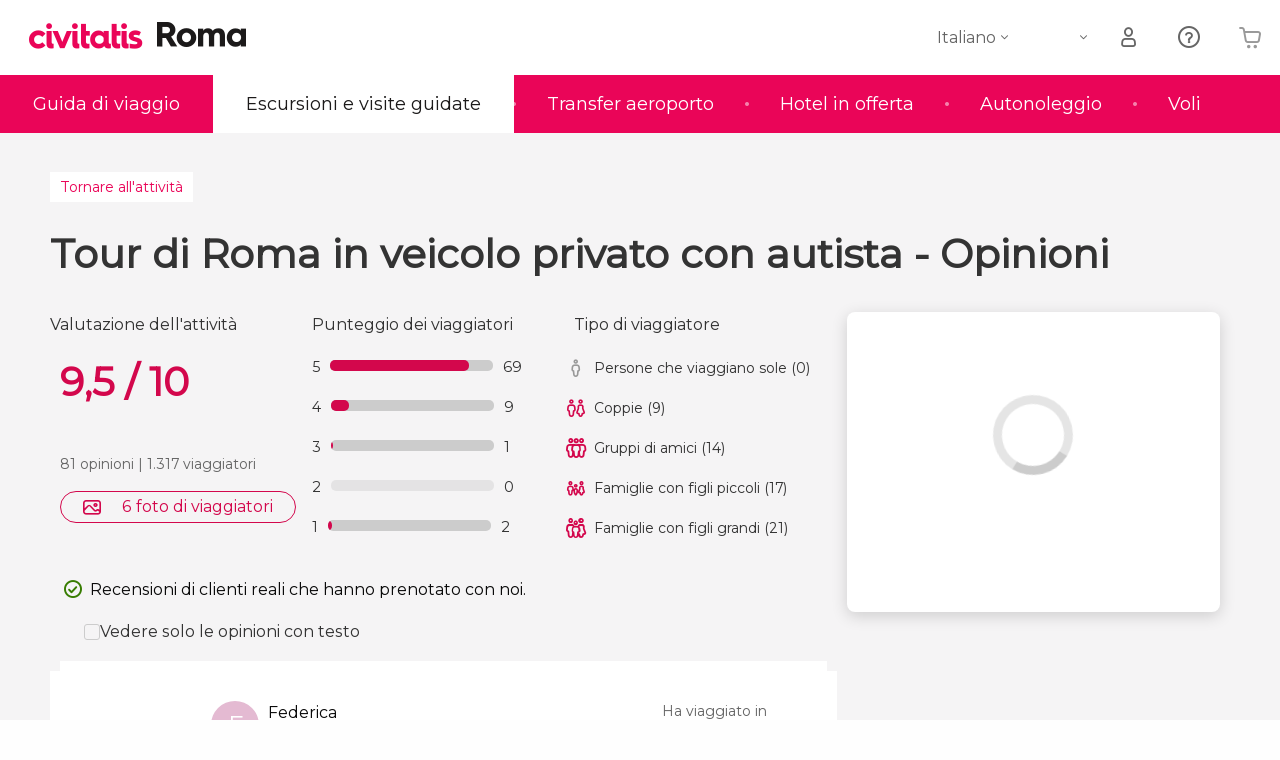

--- FILE ---
content_type: text/html;charset=UTF-8
request_url: https://www.scopriroma.com/attivita/tour-veicolo-privato-autista/opinioni/
body_size: 37849
content:
<!DOCTYPE html>
<html
    lang="it"
            data-lang="it"
    >
<head>
                <script type="text/javascript">window.gdprAppliesGlobally=true;(function(){function n(e){if(!window.frames[e]){if(document.body&&document.body.firstChild){var t=document.body;var r=document.createElement("iframe");r.style.display="none";r.name=e;r.title=e;}else{setTimeout(function(){n(e)},5)}}}function e(r,a,o,s,c){function e(e,t,r,n){if(typeof r!=="function"){return}if(!window[a]){window[a]=[]}var i=false;if(c){i=c(e,n,r)}if(!i){window[a].push({command:e,version:t,callback:r,parameter:n})}}e.stub=true;e.stubVersion=2;function t(n){if(!window[r]||window[r].stub!==true){return}if(!n.data){return}var i=typeof n.data==="string";var e;try{e=i?JSON.parse(n.data):n.data}catch(t){return}if(e[o]){var a=e[o];window[r](a.command,a.version,function(e,t){var r={};r[s]={returnValue:e,success:t,callId:a.callId};n.source.postMessage(i?JSON.stringify(r):r,"*")},a.parameter)}}if(typeof window[r]!=="function"){window[r]=e;if(window.addEventListener){window.addEventListener("message",t,false)}else{window.attachEvent("onmessage",t)}}}e("__uspapi","__uspapiBuffer","__uspapiCall","__uspapiReturn");n("__uspapiLocator");e("__tcfapi","__tcfapiBuffer","__tcfapiCall","__tcfapiReturn");n("__tcfapiLocator");(function(e){var i=document.createElement("script");i.id="spcloader";i.type="text/javascript";i["defer"]=true;i.charset="utf-8";var a="/didomi/"+e+"/loader.js?target="+document.location.hostname;if(window.didomiConfig&&window.didomiConfig.user){var o=window.didomiConfig.user;var s=o.country;var c=o.region;if(s){a=a+"&country="+s;if(c){a=a+"&region="+c}}};n.href=a;i.src=a;var d=document.getElementsByTagName("script")[0];d.parentNode.insertBefore(i,d)})("60ac3ba7-1ae5-42dc-be9a-50140ae6cea1")})();</script>
    <script type="text/javascript">
        window.didomiConfig = {
            languages: {
                enabled: ['it'],
                default: 'it'
            }
        };
        var updateDidomiClass = function () {
            if (Didomi.notice.isVisible()) {
                document.body.classList.add('is-didomi-visible'); 
            }
            else { 
                document.body.classList.remove('is-didomi-visible'); 
                
                if(typeof CivAPP !== 'undefined' && typeof CivAPP.Utils !== 'undefined' && typeof CivAPP.Utils.removeFixedElementsFromElement == 'function') {
                    CivAPP.Utils.removeFixedElementsFromElement();
                    $(window).off("resize.initZendeskFixDidomi");
                }
            }
        }
        window.didomiOnReady = window.didomiOnReady || [];
        window.didomiOnReady.push(function (Didomi) {
            updateDidomiClass();
        });
        window.didomiOnReady.push(function (Didomi) {
            Didomi.on('consent.changed',function () {
                setTimeout(function () {
                    updateDidomiClass();
                }, 200);
                consentPush();
                // The user consent status has changed
                if (typeof dataLayer !== 'undefined') {
                    dataLayer.push({
                        'event': 'consentUpdate'
                    });
                }
            });
            Didomi.on('notice.hidden',function () {
                setTimeout(function () {
                    updateDidomiClass();
                }, 200);
            });
            consentPush();
            // The user consent status has changed
            if (typeof dataLayer !== 'undefined') {
                dataLayer.push({
                    'event': 'consentInit'
                });
            }
        });

        if(typeof CivAPP !== 'undefined' && typeof CivAPP.Utils !== 'undefined' && typeof CivAPP.Utils.createCookie == 'function'){
            if(typeof(window.didomiState.didomiVendorsConsent) !== 'undefined' &&  CivAPP.Utils.readCookie('OptimizeEnabled') == null && 'true' == 'true'){
                var enabled = false;
                var vendorToSearch = 'c:googleana-W4pwUnkt';
                var acceptedVendors = window.didomiState.didomiVendorsConsent.split(",");
                for(var i = 0; i < acceptedVendors.length; i++){
                    if(acceptedVendors[i] == vendorToSearch){
                        enabled = true;
                    }
                }
                CivAPP.Utils.createCookie('OptimizeEnabled', enabled, 30);
            }
        }

        function consentPush()
        {
            var enabled = false;
            var vendorFound = false;
            var vendorToSearch = 'c:optimizely-i4R9Tawr';
            var acceptedVendors = window.didomiState.didomiVendorsConsent.split(",");

            for(var i = 0; i < acceptedVendors.length; i++){
                if(acceptedVendors[i] === vendorToSearch){
                    vendorFound = true;
                    break;
                }
            }

            if (vendorFound) {
                window.optimizely = window.optimizely || [];
                window.optimizely.push({
                    "type": "sendEvents"
                });
            } else {
                window.optimizely = window.optimizely || [];
                window.optimizely.push({
                    "type": "holdEvents"
                });
            }
            
            if(typeof CivAPP !== 'undefined' && typeof CivAPP.Utils !== 'undefined' && typeof CivAPP.Utils.createCookie == 'function'){
                CivAPP.Utils.createCookie('OptimizeEnabled', enabled, 30);
            }
            
            // The SDK is done loading, check the consent status of the user
            //const AllStatus = Didomi.getUserConsentStatusForAll();
            //dataLayer.push({'DidomiStatus': AllStatus});
            if (typeof dataLayer !== 'undefined') {
                dataLayer.push({
                    'DidomiStatus': {
                        // Didomi variables
                        'GDPRApplies': typeof(window.didomiState.didomiGDPRApplies) !== 'undefined' ? window.didomiState.didomiGDPRApplies : null,
                        'IABConsent': typeof(window.didomiState.didomiIABConsent) !== 'undefined' ? window.didomiState.didomiIABConsent : null  ,
                        'VendorsConsent': typeof(window.didomiState.didomiVendorsConsent) !== 'undefined' ? window.didomiState.didomiVendorsConsent : null, //Socios aceptados
                        'VendorsConsentUnknown': typeof(window.didomiState.didomiVendorsConsentUnknown) !== 'undefined' ? window.didomiState.didomiVendorsConsentUnknown : null, //Socios sin estado
                        'VendorsConsentDenied': typeof(window.didomiState.didomiVendorsConsentDenied) !== 'undefined' ? window.didomiState.didomiVendorsConsentDenied : null, //Socios denegados
                        'PurposesConsent': typeof(window.didomiState.didomiPurposesConsent) !== 'undefined' ? window.didomiState.didomiPurposesConsent : null, //Categorias aceptadas
                        'PurposesConsentUnknown': typeof(window.didomiState.didomiPurposesConsentUnknown) !== 'undefined' ? window.didomiState.didomiPurposesConsentUnknown : null, //Categorias sin estado
                        'PurposesConsentDenied': typeof(window.didomiState.didomiPurposesConsentDenied) !== 'undefined' ? window.didomiState.didomiPurposesConsentDenied : null, //Categorias denegadas
                        'ExperimentId': typeof(window.didomiState.didomiExperimentId) !== 'undefined' ? window.didomiState.didomiExperimentId : null, //Id de experimento
                        'ExperimentUserGroup': typeof(window.didomiState.didomiExperimentUserGroup) !== 'undefined' ? window.didomiState.didomiExperimentUserGroup : null //Grupo de experimento
                    }
                }
            );
            }
        }
    </script>
            <script>
    dataLayer = window.dataLayer || [];
    dataLayer.push({
        'pageLanguage': 'it',
        'geoCode': 'US',
    });
</script>
    <script>
        window.gtmEnabled = true;
    </script>
    <script>
        (function (w, d, s, l, i) {w[l] = w[l] || [];w[l].push({'gtm.start': new Date().getTime(), event: 'gtm.js'});var f = d.getElementsByTagName(s)[0], j = d.createElement(s), dl = l != 'dataLayer' ? '&l=' + l : '';j.defer = true;j.src = '/gtm/gtm.js?id=' + i + dl;
        j.addEventListener('load', function() {
            var _ge = new CustomEvent('gtm_loaded', { bubbles: true });
            d.dispatchEvent(_ge);
        });

        j.addEventListener('error', function(event) {
            var errorMessage = 'Script load error - URL: ' + event.target.src;
            var _ge = new CustomEvent('gtm_error', { 
                bubbles: true, 
                detail: errorMessage 
            });

            d.dispatchEvent(_ge);
        });

        f.parentNode.insertBefore(j, f);})(window, document, 'script', 'dataLayer', '');
    </script>


    
    <script>
        var showConfirmationTags = false;
        var GTMData = {"event":"productView","ecommerce":{"navigationCurrency":"USD","currencyCode":"EUR","impressions":[{"id":81982,"name":"Tour di Roma in veicolo privato con autista","price":0,"brand":37,"category":"","position":0,"url":"https:\/\/www.civitatis.com\/it\/roma\/tour-veicolo-privato-autista","list":"Roma"},{"id":1805,"name":"Visita guidata al Colosseo Foro Romano e Palatino","price":15.34,"brand":6130,"category":"Visite guidate e free tour","position":1,"url":"https:\/\/www.civitatis.com\/it\/roma\/visita-guidata-roma-antica","list":"Roma"},{"id":1800,"name":"Visita guidata del Vaticano e della Cappella Sistina","price":17.94,"brand":6130,"category":"Visite guidate e free tour","position":2,"url":"https:\/\/www.civitatis.com\/it\/roma\/visita-guidata-vaticano","list":"Roma"},{"id":156702,"name":"Visita guidata della Basilica di San Pietro e della cupola","price":12.6,"brand":17963,"category":"Visite guidate e free tour","position":3,"url":"https:\/\/www.civitatis.com\/it\/roma\/visita-guidata-san-pietro-cupola","list":"Roma"}],"detail":{"products":[{"id":81982,"name":"Tour di Roma in veicolo privato con autista","price":0,"brand":37,"category":"","position":0,"url":"https:\/\/www.civitatis.com\/it\/roma\/tour-veicolo-privato-autista","list":"Roma","list_id":"19","category2":0,"category3":1,"category4":"112","dimension44":"Roma","dimension32":276.4}]},"is_from_guide":true,"guide_name":"scopriroma.com"}};
    </script>



    <meta name="sitewide-event" content="[base64]">

    <meta name="channel-event" content="IntcImV2ZW50XCI6XCJjaGFubmVsXCIsXCJjaGFubmVsXCI6e1wiYWZmaWxpYXRlX2lkXCI6XCJcIixcImFnZW5jeV9pZFwiOlwiXCJ9fSI=">

    <meta name="user-event" content="IntcImV2ZW50XCI6XCJ1c2VyXCIsXCJ1c2VyXCI6e1wibG9naW5fc3RhdHVzXCI6XCJcIixcImNsaWVudF9pZFwiOm51bGwsXCJ1c2VySWRcIjpcIlwiLFwidXNlcl9jaXZpdGF0aXNJRFwiOlwiXCIsXCJ1c2VyX3ByZXZpb3VzXCI6bnVsbH19Ig==">

            
    
                            <title>Opinioni - Tour di Roma con veicolo e chauffeur privato</title>
                            <meta name="title" content="Opinioni - Tour di Roma con veicolo e chauffeur privato" />
            <meta name="description" content="81 opinioni, 1.317 viaggiatori, punteggio medio 9,5/10. Recensioni dei clienti. Tour di Roma con veicolo e chauffeur privato. Civitatis." />
                <meta name="keywords" content="opinioni, punteggio, tour di roma in veicolo privato con autista, tour di roma in veicolo con chauffeur, tour privato con autista a roma, autista privato a roma, conoscere roma con autista e veicolo privato, tour roma guida privata" />
        <meta name="format-detection" content="telephone=no">
    <meta http-equiv="Content-Type" content="text/html; charset=utf-8" />
    <meta name="author" content="Ivanka Garcia Mancebo">
    <meta name="revisit-after" content="30" />
    <meta name="robots" content="noindex, nofollow" />
    <meta name="viewport" content="width=device-width,initial-scale=1.0,minimum-scale=1.0,maximum-scale=5.0,user-scalable=yes"/>
    <meta http-equiv="x-ua-compatible" content="ie=edge"><script type="text/javascript">(window.NREUM||(NREUM={})).init={privacy:{cookies_enabled:true},ajax:{deny_list:[]},session_trace:{sampling_rate:0.0,mode:"FIXED_RATE",enabled:true,error_sampling_rate:0.0},feature_flags:["soft_nav"],distributed_tracing:{enabled:true}};(window.NREUM||(NREUM={})).loader_config={agentID:"1835116595",accountID:"806379",trustKey:"806379",licenseKey:"9bf0b81ab3",applicationID:"1664103153",browserID:"1835116595"};;/*! For license information please see nr-loader-rum-1.307.0.min.js.LICENSE.txt */
(()=>{var e,t,r={163:(e,t,r)=>{"use strict";r.d(t,{j:()=>E});var n=r(384),i=r(1741);var a=r(2555);r(860).K7.genericEvents;const s="experimental.resources",o="register",c=e=>{if(!e||"string"!=typeof e)return!1;try{document.createDocumentFragment().querySelector(e)}catch{return!1}return!0};var d=r(2614),u=r(944),l=r(8122);const f="[data-nr-mask]",g=e=>(0,l.a)(e,(()=>{const e={feature_flags:[],experimental:{allow_registered_children:!1,resources:!1},mask_selector:"*",block_selector:"[data-nr-block]",mask_input_options:{color:!1,date:!1,"datetime-local":!1,email:!1,month:!1,number:!1,range:!1,search:!1,tel:!1,text:!1,time:!1,url:!1,week:!1,textarea:!1,select:!1,password:!0}};return{ajax:{deny_list:void 0,block_internal:!0,enabled:!0,autoStart:!0},api:{get allow_registered_children(){return e.feature_flags.includes(o)||e.experimental.allow_registered_children},set allow_registered_children(t){e.experimental.allow_registered_children=t},duplicate_registered_data:!1},browser_consent_mode:{enabled:!1},distributed_tracing:{enabled:void 0,exclude_newrelic_header:void 0,cors_use_newrelic_header:void 0,cors_use_tracecontext_headers:void 0,allowed_origins:void 0},get feature_flags(){return e.feature_flags},set feature_flags(t){e.feature_flags=t},generic_events:{enabled:!0,autoStart:!0},harvest:{interval:30},jserrors:{enabled:!0,autoStart:!0},logging:{enabled:!0,autoStart:!0},metrics:{enabled:!0,autoStart:!0},obfuscate:void 0,page_action:{enabled:!0},page_view_event:{enabled:!0,autoStart:!0},page_view_timing:{enabled:!0,autoStart:!0},performance:{capture_marks:!1,capture_measures:!1,capture_detail:!0,resources:{get enabled(){return e.feature_flags.includes(s)||e.experimental.resources},set enabled(t){e.experimental.resources=t},asset_types:[],first_party_domains:[],ignore_newrelic:!0}},privacy:{cookies_enabled:!0},proxy:{assets:void 0,beacon:void 0},session:{expiresMs:d.wk,inactiveMs:d.BB},session_replay:{autoStart:!0,enabled:!1,preload:!1,sampling_rate:10,error_sampling_rate:100,collect_fonts:!1,inline_images:!1,fix_stylesheets:!0,mask_all_inputs:!0,get mask_text_selector(){return e.mask_selector},set mask_text_selector(t){c(t)?e.mask_selector="".concat(t,",").concat(f):""===t||null===t?e.mask_selector=f:(0,u.R)(5,t)},get block_class(){return"nr-block"},get ignore_class(){return"nr-ignore"},get mask_text_class(){return"nr-mask"},get block_selector(){return e.block_selector},set block_selector(t){c(t)?e.block_selector+=",".concat(t):""!==t&&(0,u.R)(6,t)},get mask_input_options(){return e.mask_input_options},set mask_input_options(t){t&&"object"==typeof t?e.mask_input_options={...t,password:!0}:(0,u.R)(7,t)}},session_trace:{enabled:!0,autoStart:!0},soft_navigations:{enabled:!0,autoStart:!0},spa:{enabled:!0,autoStart:!0},ssl:void 0,user_actions:{enabled:!0,elementAttributes:["id","className","tagName","type"]}}})());var p=r(6154),m=r(9324);let h=0;const v={buildEnv:m.F3,distMethod:m.Xs,version:m.xv,originTime:p.WN},b={consented:!1},y={appMetadata:{},get consented(){return this.session?.state?.consent||b.consented},set consented(e){b.consented=e},customTransaction:void 0,denyList:void 0,disabled:!1,harvester:void 0,isolatedBacklog:!1,isRecording:!1,loaderType:void 0,maxBytes:3e4,obfuscator:void 0,onerror:void 0,ptid:void 0,releaseIds:{},session:void 0,timeKeeper:void 0,registeredEntities:[],jsAttributesMetadata:{bytes:0},get harvestCount(){return++h}},_=e=>{const t=(0,l.a)(e,y),r=Object.keys(v).reduce((e,t)=>(e[t]={value:v[t],writable:!1,configurable:!0,enumerable:!0},e),{});return Object.defineProperties(t,r)};var w=r(5701);const x=e=>{const t=e.startsWith("http");e+="/",r.p=t?e:"https://"+e};var R=r(7836),k=r(3241);const A={accountID:void 0,trustKey:void 0,agentID:void 0,licenseKey:void 0,applicationID:void 0,xpid:void 0},S=e=>(0,l.a)(e,A),T=new Set;function E(e,t={},r,s){let{init:o,info:c,loader_config:d,runtime:u={},exposed:l=!0}=t;if(!c){const e=(0,n.pV)();o=e.init,c=e.info,d=e.loader_config}e.init=g(o||{}),e.loader_config=S(d||{}),c.jsAttributes??={},p.bv&&(c.jsAttributes.isWorker=!0),e.info=(0,a.D)(c);const f=e.init,m=[c.beacon,c.errorBeacon];T.has(e.agentIdentifier)||(f.proxy.assets&&(x(f.proxy.assets),m.push(f.proxy.assets)),f.proxy.beacon&&m.push(f.proxy.beacon),e.beacons=[...m],function(e){const t=(0,n.pV)();Object.getOwnPropertyNames(i.W.prototype).forEach(r=>{const n=i.W.prototype[r];if("function"!=typeof n||"constructor"===n)return;let a=t[r];e[r]&&!1!==e.exposed&&"micro-agent"!==e.runtime?.loaderType&&(t[r]=(...t)=>{const n=e[r](...t);return a?a(...t):n})})}(e),(0,n.US)("activatedFeatures",w.B)),u.denyList=[...f.ajax.deny_list||[],...f.ajax.block_internal?m:[]],u.ptid=e.agentIdentifier,u.loaderType=r,e.runtime=_(u),T.has(e.agentIdentifier)||(e.ee=R.ee.get(e.agentIdentifier),e.exposed=l,(0,k.W)({agentIdentifier:e.agentIdentifier,drained:!!w.B?.[e.agentIdentifier],type:"lifecycle",name:"initialize",feature:void 0,data:e.config})),T.add(e.agentIdentifier)}},384:(e,t,r)=>{"use strict";r.d(t,{NT:()=>s,US:()=>u,Zm:()=>o,bQ:()=>d,dV:()=>c,pV:()=>l});var n=r(6154),i=r(1863),a=r(1910);const s={beacon:"bam.nr-data.net",errorBeacon:"bam.nr-data.net"};function o(){return n.gm.NREUM||(n.gm.NREUM={}),void 0===n.gm.newrelic&&(n.gm.newrelic=n.gm.NREUM),n.gm.NREUM}function c(){let e=o();return e.o||(e.o={ST:n.gm.setTimeout,SI:n.gm.setImmediate||n.gm.setInterval,CT:n.gm.clearTimeout,XHR:n.gm.XMLHttpRequest,REQ:n.gm.Request,EV:n.gm.Event,PR:n.gm.Promise,MO:n.gm.MutationObserver,FETCH:n.gm.fetch,WS:n.gm.WebSocket},(0,a.i)(...Object.values(e.o))),e}function d(e,t){let r=o();r.initializedAgents??={},t.initializedAt={ms:(0,i.t)(),date:new Date},r.initializedAgents[e]=t}function u(e,t){o()[e]=t}function l(){return function(){let e=o();const t=e.info||{};e.info={beacon:s.beacon,errorBeacon:s.errorBeacon,...t}}(),function(){let e=o();const t=e.init||{};e.init={...t}}(),c(),function(){let e=o();const t=e.loader_config||{};e.loader_config={...t}}(),o()}},782:(e,t,r)=>{"use strict";r.d(t,{T:()=>n});const n=r(860).K7.pageViewTiming},860:(e,t,r)=>{"use strict";r.d(t,{$J:()=>u,K7:()=>c,P3:()=>d,XX:()=>i,Yy:()=>o,df:()=>a,qY:()=>n,v4:()=>s});const n="events",i="jserrors",a="browser/blobs",s="rum",o="browser/logs",c={ajax:"ajax",genericEvents:"generic_events",jserrors:i,logging:"logging",metrics:"metrics",pageAction:"page_action",pageViewEvent:"page_view_event",pageViewTiming:"page_view_timing",sessionReplay:"session_replay",sessionTrace:"session_trace",softNav:"soft_navigations",spa:"spa"},d={[c.pageViewEvent]:1,[c.pageViewTiming]:2,[c.metrics]:3,[c.jserrors]:4,[c.spa]:5,[c.ajax]:6,[c.sessionTrace]:7,[c.softNav]:8,[c.sessionReplay]:9,[c.logging]:10,[c.genericEvents]:11},u={[c.pageViewEvent]:s,[c.pageViewTiming]:n,[c.ajax]:n,[c.spa]:n,[c.softNav]:n,[c.metrics]:i,[c.jserrors]:i,[c.sessionTrace]:a,[c.sessionReplay]:a,[c.logging]:o,[c.genericEvents]:"ins"}},944:(e,t,r)=>{"use strict";r.d(t,{R:()=>i});var n=r(3241);function i(e,t){"function"==typeof console.debug&&(console.debug("New Relic Warning: https://github.com/newrelic/newrelic-browser-agent/blob/main/docs/warning-codes.md#".concat(e),t),(0,n.W)({agentIdentifier:null,drained:null,type:"data",name:"warn",feature:"warn",data:{code:e,secondary:t}}))}},1687:(e,t,r)=>{"use strict";r.d(t,{Ak:()=>d,Ze:()=>f,x3:()=>u});var n=r(3241),i=r(7836),a=r(3606),s=r(860),o=r(2646);const c={};function d(e,t){const r={staged:!1,priority:s.P3[t]||0};l(e),c[e].get(t)||c[e].set(t,r)}function u(e,t){e&&c[e]&&(c[e].get(t)&&c[e].delete(t),p(e,t,!1),c[e].size&&g(e))}function l(e){if(!e)throw new Error("agentIdentifier required");c[e]||(c[e]=new Map)}function f(e="",t="feature",r=!1){if(l(e),!e||!c[e].get(t)||r)return p(e,t);c[e].get(t).staged=!0,g(e)}function g(e){const t=Array.from(c[e]);t.every(([e,t])=>t.staged)&&(t.sort((e,t)=>e[1].priority-t[1].priority),t.forEach(([t])=>{c[e].delete(t),p(e,t)}))}function p(e,t,r=!0){const s=e?i.ee.get(e):i.ee,c=a.i.handlers;if(!s.aborted&&s.backlog&&c){if((0,n.W)({agentIdentifier:e,type:"lifecycle",name:"drain",feature:t}),r){const e=s.backlog[t],r=c[t];if(r){for(let t=0;e&&t<e.length;++t)m(e[t],r);Object.entries(r).forEach(([e,t])=>{Object.values(t||{}).forEach(t=>{t[0]?.on&&t[0]?.context()instanceof o.y&&t[0].on(e,t[1])})})}}s.isolatedBacklog||delete c[t],s.backlog[t]=null,s.emit("drain-"+t,[])}}function m(e,t){var r=e[1];Object.values(t[r]||{}).forEach(t=>{var r=e[0];if(t[0]===r){var n=t[1],i=e[3],a=e[2];n.apply(i,a)}})}},1738:(e,t,r)=>{"use strict";r.d(t,{U:()=>g,Y:()=>f});var n=r(3241),i=r(9908),a=r(1863),s=r(944),o=r(5701),c=r(3969),d=r(8362),u=r(860),l=r(4261);function f(e,t,r,a){const f=a||r;!f||f[e]&&f[e]!==d.d.prototype[e]||(f[e]=function(){(0,i.p)(c.xV,["API/"+e+"/called"],void 0,u.K7.metrics,r.ee),(0,n.W)({agentIdentifier:r.agentIdentifier,drained:!!o.B?.[r.agentIdentifier],type:"data",name:"api",feature:l.Pl+e,data:{}});try{return t.apply(this,arguments)}catch(e){(0,s.R)(23,e)}})}function g(e,t,r,n,s){const o=e.info;null===r?delete o.jsAttributes[t]:o.jsAttributes[t]=r,(s||null===r)&&(0,i.p)(l.Pl+n,[(0,a.t)(),t,r],void 0,"session",e.ee)}},1741:(e,t,r)=>{"use strict";r.d(t,{W:()=>a});var n=r(944),i=r(4261);class a{#e(e,...t){if(this[e]!==a.prototype[e])return this[e](...t);(0,n.R)(35,e)}addPageAction(e,t){return this.#e(i.hG,e,t)}register(e){return this.#e(i.eY,e)}recordCustomEvent(e,t){return this.#e(i.fF,e,t)}setPageViewName(e,t){return this.#e(i.Fw,e,t)}setCustomAttribute(e,t,r){return this.#e(i.cD,e,t,r)}noticeError(e,t){return this.#e(i.o5,e,t)}setUserId(e,t=!1){return this.#e(i.Dl,e,t)}setApplicationVersion(e){return this.#e(i.nb,e)}setErrorHandler(e){return this.#e(i.bt,e)}addRelease(e,t){return this.#e(i.k6,e,t)}log(e,t){return this.#e(i.$9,e,t)}start(){return this.#e(i.d3)}finished(e){return this.#e(i.BL,e)}recordReplay(){return this.#e(i.CH)}pauseReplay(){return this.#e(i.Tb)}addToTrace(e){return this.#e(i.U2,e)}setCurrentRouteName(e){return this.#e(i.PA,e)}interaction(e){return this.#e(i.dT,e)}wrapLogger(e,t,r){return this.#e(i.Wb,e,t,r)}measure(e,t){return this.#e(i.V1,e,t)}consent(e){return this.#e(i.Pv,e)}}},1863:(e,t,r)=>{"use strict";function n(){return Math.floor(performance.now())}r.d(t,{t:()=>n})},1910:(e,t,r)=>{"use strict";r.d(t,{i:()=>a});var n=r(944);const i=new Map;function a(...e){return e.every(e=>{if(i.has(e))return i.get(e);const t="function"==typeof e?e.toString():"",r=t.includes("[native code]"),a=t.includes("nrWrapper");return r||a||(0,n.R)(64,e?.name||t),i.set(e,r),r})}},2555:(e,t,r)=>{"use strict";r.d(t,{D:()=>o,f:()=>s});var n=r(384),i=r(8122);const a={beacon:n.NT.beacon,errorBeacon:n.NT.errorBeacon,licenseKey:void 0,applicationID:void 0,sa:void 0,queueTime:void 0,applicationTime:void 0,ttGuid:void 0,user:void 0,account:void 0,product:void 0,extra:void 0,jsAttributes:{},userAttributes:void 0,atts:void 0,transactionName:void 0,tNamePlain:void 0};function s(e){try{return!!e.licenseKey&&!!e.errorBeacon&&!!e.applicationID}catch(e){return!1}}const o=e=>(0,i.a)(e,a)},2614:(e,t,r)=>{"use strict";r.d(t,{BB:()=>s,H3:()=>n,g:()=>d,iL:()=>c,tS:()=>o,uh:()=>i,wk:()=>a});const n="NRBA",i="SESSION",a=144e5,s=18e5,o={STARTED:"session-started",PAUSE:"session-pause",RESET:"session-reset",RESUME:"session-resume",UPDATE:"session-update"},c={SAME_TAB:"same-tab",CROSS_TAB:"cross-tab"},d={OFF:0,FULL:1,ERROR:2}},2646:(e,t,r)=>{"use strict";r.d(t,{y:()=>n});class n{constructor(e){this.contextId=e}}},2843:(e,t,r)=>{"use strict";r.d(t,{G:()=>a,u:()=>i});var n=r(3878);function i(e,t=!1,r,i){(0,n.DD)("visibilitychange",function(){if(t)return void("hidden"===document.visibilityState&&e());e(document.visibilityState)},r,i)}function a(e,t,r){(0,n.sp)("pagehide",e,t,r)}},3241:(e,t,r)=>{"use strict";r.d(t,{W:()=>a});var n=r(6154);const i="newrelic";function a(e={}){try{n.gm.dispatchEvent(new CustomEvent(i,{detail:e}))}catch(e){}}},3606:(e,t,r)=>{"use strict";r.d(t,{i:()=>a});var n=r(9908);a.on=s;var i=a.handlers={};function a(e,t,r,a){s(a||n.d,i,e,t,r)}function s(e,t,r,i,a){a||(a="feature"),e||(e=n.d);var s=t[a]=t[a]||{};(s[r]=s[r]||[]).push([e,i])}},3878:(e,t,r)=>{"use strict";function n(e,t){return{capture:e,passive:!1,signal:t}}function i(e,t,r=!1,i){window.addEventListener(e,t,n(r,i))}function a(e,t,r=!1,i){document.addEventListener(e,t,n(r,i))}r.d(t,{DD:()=>a,jT:()=>n,sp:()=>i})},3969:(e,t,r)=>{"use strict";r.d(t,{TZ:()=>n,XG:()=>o,rs:()=>i,xV:()=>s,z_:()=>a});const n=r(860).K7.metrics,i="sm",a="cm",s="storeSupportabilityMetrics",o="storeEventMetrics"},4234:(e,t,r)=>{"use strict";r.d(t,{W:()=>a});var n=r(7836),i=r(1687);class a{constructor(e,t){this.agentIdentifier=e,this.ee=n.ee.get(e),this.featureName=t,this.blocked=!1}deregisterDrain(){(0,i.x3)(this.agentIdentifier,this.featureName)}}},4261:(e,t,r)=>{"use strict";r.d(t,{$9:()=>d,BL:()=>o,CH:()=>g,Dl:()=>_,Fw:()=>y,PA:()=>h,Pl:()=>n,Pv:()=>k,Tb:()=>l,U2:()=>a,V1:()=>R,Wb:()=>x,bt:()=>b,cD:()=>v,d3:()=>w,dT:()=>c,eY:()=>p,fF:()=>f,hG:()=>i,k6:()=>s,nb:()=>m,o5:()=>u});const n="api-",i="addPageAction",a="addToTrace",s="addRelease",o="finished",c="interaction",d="log",u="noticeError",l="pauseReplay",f="recordCustomEvent",g="recordReplay",p="register",m="setApplicationVersion",h="setCurrentRouteName",v="setCustomAttribute",b="setErrorHandler",y="setPageViewName",_="setUserId",w="start",x="wrapLogger",R="measure",k="consent"},5289:(e,t,r)=>{"use strict";r.d(t,{GG:()=>s,Qr:()=>c,sB:()=>o});var n=r(3878),i=r(6389);function a(){return"undefined"==typeof document||"complete"===document.readyState}function s(e,t){if(a())return e();const r=(0,i.J)(e),s=setInterval(()=>{a()&&(clearInterval(s),r())},500);(0,n.sp)("load",r,t)}function o(e){if(a())return e();(0,n.DD)("DOMContentLoaded",e)}function c(e){if(a())return e();(0,n.sp)("popstate",e)}},5607:(e,t,r)=>{"use strict";r.d(t,{W:()=>n});const n=(0,r(9566).bz)()},5701:(e,t,r)=>{"use strict";r.d(t,{B:()=>a,t:()=>s});var n=r(3241);const i=new Set,a={};function s(e,t){const r=t.agentIdentifier;a[r]??={},e&&"object"==typeof e&&(i.has(r)||(t.ee.emit("rumresp",[e]),a[r]=e,i.add(r),(0,n.W)({agentIdentifier:r,loaded:!0,drained:!0,type:"lifecycle",name:"load",feature:void 0,data:e})))}},6154:(e,t,r)=>{"use strict";r.d(t,{OF:()=>c,RI:()=>i,WN:()=>u,bv:()=>a,eN:()=>l,gm:()=>s,mw:()=>o,sb:()=>d});var n=r(1863);const i="undefined"!=typeof window&&!!window.document,a="undefined"!=typeof WorkerGlobalScope&&("undefined"!=typeof self&&self instanceof WorkerGlobalScope&&self.navigator instanceof WorkerNavigator||"undefined"!=typeof globalThis&&globalThis instanceof WorkerGlobalScope&&globalThis.navigator instanceof WorkerNavigator),s=i?window:"undefined"!=typeof WorkerGlobalScope&&("undefined"!=typeof self&&self instanceof WorkerGlobalScope&&self||"undefined"!=typeof globalThis&&globalThis instanceof WorkerGlobalScope&&globalThis),o=Boolean("hidden"===s?.document?.visibilityState),c=/iPad|iPhone|iPod/.test(s.navigator?.userAgent),d=c&&"undefined"==typeof SharedWorker,u=((()=>{const e=s.navigator?.userAgent?.match(/Firefox[/\s](\d+\.\d+)/);Array.isArray(e)&&e.length>=2&&e[1]})(),Date.now()-(0,n.t)()),l=()=>"undefined"!=typeof PerformanceNavigationTiming&&s?.performance?.getEntriesByType("navigation")?.[0]?.responseStart},6389:(e,t,r)=>{"use strict";function n(e,t=500,r={}){const n=r?.leading||!1;let i;return(...r)=>{n&&void 0===i&&(e.apply(this,r),i=setTimeout(()=>{i=clearTimeout(i)},t)),n||(clearTimeout(i),i=setTimeout(()=>{e.apply(this,r)},t))}}function i(e){let t=!1;return(...r)=>{t||(t=!0,e.apply(this,r))}}r.d(t,{J:()=>i,s:()=>n})},6630:(e,t,r)=>{"use strict";r.d(t,{T:()=>n});const n=r(860).K7.pageViewEvent},7699:(e,t,r)=>{"use strict";r.d(t,{It:()=>a,KC:()=>o,No:()=>i,qh:()=>s});var n=r(860);const i=16e3,a=1e6,s="SESSION_ERROR",o={[n.K7.logging]:!0,[n.K7.genericEvents]:!1,[n.K7.jserrors]:!1,[n.K7.ajax]:!1}},7836:(e,t,r)=>{"use strict";r.d(t,{P:()=>o,ee:()=>c});var n=r(384),i=r(8990),a=r(2646),s=r(5607);const o="nr@context:".concat(s.W),c=function e(t,r){var n={},s={},u={},l=!1;try{l=16===r.length&&d.initializedAgents?.[r]?.runtime.isolatedBacklog}catch(e){}var f={on:p,addEventListener:p,removeEventListener:function(e,t){var r=n[e];if(!r)return;for(var i=0;i<r.length;i++)r[i]===t&&r.splice(i,1)},emit:function(e,r,n,i,a){!1!==a&&(a=!0);if(c.aborted&&!i)return;t&&a&&t.emit(e,r,n);var o=g(n);m(e).forEach(e=>{e.apply(o,r)});var d=v()[s[e]];d&&d.push([f,e,r,o]);return o},get:h,listeners:m,context:g,buffer:function(e,t){const r=v();if(t=t||"feature",f.aborted)return;Object.entries(e||{}).forEach(([e,n])=>{s[n]=t,t in r||(r[t]=[])})},abort:function(){f._aborted=!0,Object.keys(f.backlog).forEach(e=>{delete f.backlog[e]})},isBuffering:function(e){return!!v()[s[e]]},debugId:r,backlog:l?{}:t&&"object"==typeof t.backlog?t.backlog:{},isolatedBacklog:l};return Object.defineProperty(f,"aborted",{get:()=>{let e=f._aborted||!1;return e||(t&&(e=t.aborted),e)}}),f;function g(e){return e&&e instanceof a.y?e:e?(0,i.I)(e,o,()=>new a.y(o)):new a.y(o)}function p(e,t){n[e]=m(e).concat(t)}function m(e){return n[e]||[]}function h(t){return u[t]=u[t]||e(f,t)}function v(){return f.backlog}}(void 0,"globalEE"),d=(0,n.Zm)();d.ee||(d.ee=c)},8122:(e,t,r)=>{"use strict";r.d(t,{a:()=>i});var n=r(944);function i(e,t){try{if(!e||"object"!=typeof e)return(0,n.R)(3);if(!t||"object"!=typeof t)return(0,n.R)(4);const r=Object.create(Object.getPrototypeOf(t),Object.getOwnPropertyDescriptors(t)),a=0===Object.keys(r).length?e:r;for(let s in a)if(void 0!==e[s])try{if(null===e[s]){r[s]=null;continue}Array.isArray(e[s])&&Array.isArray(t[s])?r[s]=Array.from(new Set([...e[s],...t[s]])):"object"==typeof e[s]&&"object"==typeof t[s]?r[s]=i(e[s],t[s]):r[s]=e[s]}catch(e){r[s]||(0,n.R)(1,e)}return r}catch(e){(0,n.R)(2,e)}}},8362:(e,t,r)=>{"use strict";r.d(t,{d:()=>a});var n=r(9566),i=r(1741);class a extends i.W{agentIdentifier=(0,n.LA)(16)}},8374:(e,t,r)=>{r.nc=(()=>{try{return document?.currentScript?.nonce}catch(e){}return""})()},8990:(e,t,r)=>{"use strict";r.d(t,{I:()=>i});var n=Object.prototype.hasOwnProperty;function i(e,t,r){if(n.call(e,t))return e[t];var i=r();if(Object.defineProperty&&Object.keys)try{return Object.defineProperty(e,t,{value:i,writable:!0,enumerable:!1}),i}catch(e){}return e[t]=i,i}},9324:(e,t,r)=>{"use strict";r.d(t,{F3:()=>i,Xs:()=>a,xv:()=>n});const n="1.307.0",i="PROD",a="CDN"},9566:(e,t,r)=>{"use strict";r.d(t,{LA:()=>o,bz:()=>s});var n=r(6154);const i="xxxxxxxx-xxxx-4xxx-yxxx-xxxxxxxxxxxx";function a(e,t){return e?15&e[t]:16*Math.random()|0}function s(){const e=n.gm?.crypto||n.gm?.msCrypto;let t,r=0;return e&&e.getRandomValues&&(t=e.getRandomValues(new Uint8Array(30))),i.split("").map(e=>"x"===e?a(t,r++).toString(16):"y"===e?(3&a()|8).toString(16):e).join("")}function o(e){const t=n.gm?.crypto||n.gm?.msCrypto;let r,i=0;t&&t.getRandomValues&&(r=t.getRandomValues(new Uint8Array(e)));const s=[];for(var o=0;o<e;o++)s.push(a(r,i++).toString(16));return s.join("")}},9908:(e,t,r)=>{"use strict";r.d(t,{d:()=>n,p:()=>i});var n=r(7836).ee.get("handle");function i(e,t,r,i,a){a?(a.buffer([e],i),a.emit(e,t,r)):(n.buffer([e],i),n.emit(e,t,r))}}},n={};function i(e){var t=n[e];if(void 0!==t)return t.exports;var a=n[e]={exports:{}};return r[e](a,a.exports,i),a.exports}i.m=r,i.d=(e,t)=>{for(var r in t)i.o(t,r)&&!i.o(e,r)&&Object.defineProperty(e,r,{enumerable:!0,get:t[r]})},i.f={},i.e=e=>Promise.all(Object.keys(i.f).reduce((t,r)=>(i.f[r](e,t),t),[])),i.u=e=>"nr-rum-1.307.0.min.js",i.o=(e,t)=>Object.prototype.hasOwnProperty.call(e,t),e={},t="NRBA-1.307.0.PROD:",i.l=(r,n,a,s)=>{if(e[r])e[r].push(n);else{var o,c;if(void 0!==a)for(var d=document.getElementsByTagName("script"),u=0;u<d.length;u++){var l=d[u];if(l.getAttribute("src")==r||l.getAttribute("data-webpack")==t+a){o=l;break}}if(!o){c=!0;var f={296:"sha512-3EXXyZqgAupfCzApe8jx8MLgGn3TbzhyI1Jve2HiIeHZU3eYpQT4hF0fMRkBBDdQT8+b9YmzmeYUZ4Q/8KBSNg=="};(o=document.createElement("script")).charset="utf-8",i.nc&&o.setAttribute("nonce",i.nc),o.setAttribute("data-webpack",t+a),o.src=r,0!==o.src.indexOf(window.location.origin+"/")&&(o.crossOrigin="anonymous"),f[s]&&(o.integrity=f[s])}e[r]=[n];var g=(t,n)=>{o.onerror=o.onload=null,clearTimeout(p);var i=e[r];if(delete e[r],o.parentNode&&o.parentNode.removeChild(o),i&&i.forEach(e=>e(n)),t)return t(n)},p=setTimeout(g.bind(null,void 0,{type:"timeout",target:o}),12e4);o.onerror=g.bind(null,o.onerror),o.onload=g.bind(null,o.onload),c&&document.head.appendChild(o)}},i.r=e=>{"undefined"!=typeof Symbol&&Symbol.toStringTag&&Object.defineProperty(e,Symbol.toStringTag,{value:"Module"}),Object.defineProperty(e,"__esModule",{value:!0})},i.p="https://js-agent.newrelic.com/",(()=>{var e={374:0,840:0};i.f.j=(t,r)=>{var n=i.o(e,t)?e[t]:void 0;if(0!==n)if(n)r.push(n[2]);else{var a=new Promise((r,i)=>n=e[t]=[r,i]);r.push(n[2]=a);var s=i.p+i.u(t),o=new Error;i.l(s,r=>{if(i.o(e,t)&&(0!==(n=e[t])&&(e[t]=void 0),n)){var a=r&&("load"===r.type?"missing":r.type),s=r&&r.target&&r.target.src;o.message="Loading chunk "+t+" failed: ("+a+": "+s+")",o.name="ChunkLoadError",o.type=a,o.request=s,n[1](o)}},"chunk-"+t,t)}};var t=(t,r)=>{var n,a,[s,o,c]=r,d=0;if(s.some(t=>0!==e[t])){for(n in o)i.o(o,n)&&(i.m[n]=o[n]);if(c)c(i)}for(t&&t(r);d<s.length;d++)a=s[d],i.o(e,a)&&e[a]&&e[a][0](),e[a]=0},r=self["webpackChunk:NRBA-1.307.0.PROD"]=self["webpackChunk:NRBA-1.307.0.PROD"]||[];r.forEach(t.bind(null,0)),r.push=t.bind(null,r.push.bind(r))})(),(()=>{"use strict";i(8374);var e=i(8362),t=i(860);const r=Object.values(t.K7);var n=i(163);var a=i(9908),s=i(1863),o=i(4261),c=i(1738);var d=i(1687),u=i(4234),l=i(5289),f=i(6154),g=i(944),p=i(384);const m=e=>f.RI&&!0===e?.privacy.cookies_enabled;function h(e){return!!(0,p.dV)().o.MO&&m(e)&&!0===e?.session_trace.enabled}var v=i(6389),b=i(7699);class y extends u.W{constructor(e,t){super(e.agentIdentifier,t),this.agentRef=e,this.abortHandler=void 0,this.featAggregate=void 0,this.loadedSuccessfully=void 0,this.onAggregateImported=new Promise(e=>{this.loadedSuccessfully=e}),this.deferred=Promise.resolve(),!1===e.init[this.featureName].autoStart?this.deferred=new Promise((t,r)=>{this.ee.on("manual-start-all",(0,v.J)(()=>{(0,d.Ak)(e.agentIdentifier,this.featureName),t()}))}):(0,d.Ak)(e.agentIdentifier,t)}importAggregator(e,t,r={}){if(this.featAggregate)return;const n=async()=>{let n;await this.deferred;try{if(m(e.init)){const{setupAgentSession:t}=await i.e(296).then(i.bind(i,3305));n=t(e)}}catch(e){(0,g.R)(20,e),this.ee.emit("internal-error",[e]),(0,a.p)(b.qh,[e],void 0,this.featureName,this.ee)}try{if(!this.#t(this.featureName,n,e.init))return(0,d.Ze)(this.agentIdentifier,this.featureName),void this.loadedSuccessfully(!1);const{Aggregate:i}=await t();this.featAggregate=new i(e,r),e.runtime.harvester.initializedAggregates.push(this.featAggregate),this.loadedSuccessfully(!0)}catch(e){(0,g.R)(34,e),this.abortHandler?.(),(0,d.Ze)(this.agentIdentifier,this.featureName,!0),this.loadedSuccessfully(!1),this.ee&&this.ee.abort()}};f.RI?(0,l.GG)(()=>n(),!0):n()}#t(e,r,n){if(this.blocked)return!1;switch(e){case t.K7.sessionReplay:return h(n)&&!!r;case t.K7.sessionTrace:return!!r;default:return!0}}}var _=i(6630),w=i(2614),x=i(3241);class R extends y{static featureName=_.T;constructor(e){var t;super(e,_.T),this.setupInspectionEvents(e.agentIdentifier),t=e,(0,c.Y)(o.Fw,function(e,r){"string"==typeof e&&("/"!==e.charAt(0)&&(e="/"+e),t.runtime.customTransaction=(r||"http://custom.transaction")+e,(0,a.p)(o.Pl+o.Fw,[(0,s.t)()],void 0,void 0,t.ee))},t),this.importAggregator(e,()=>i.e(296).then(i.bind(i,3943)))}setupInspectionEvents(e){const t=(t,r)=>{t&&(0,x.W)({agentIdentifier:e,timeStamp:t.timeStamp,loaded:"complete"===t.target.readyState,type:"window",name:r,data:t.target.location+""})};(0,l.sB)(e=>{t(e,"DOMContentLoaded")}),(0,l.GG)(e=>{t(e,"load")}),(0,l.Qr)(e=>{t(e,"navigate")}),this.ee.on(w.tS.UPDATE,(t,r)=>{(0,x.W)({agentIdentifier:e,type:"lifecycle",name:"session",data:r})})}}class k extends e.d{constructor(e){var t;(super(),f.gm)?(this.features={},(0,p.bQ)(this.agentIdentifier,this),this.desiredFeatures=new Set(e.features||[]),this.desiredFeatures.add(R),(0,n.j)(this,e,e.loaderType||"agent"),t=this,(0,c.Y)(o.cD,function(e,r,n=!1){if("string"==typeof e){if(["string","number","boolean"].includes(typeof r)||null===r)return(0,c.U)(t,e,r,o.cD,n);(0,g.R)(40,typeof r)}else(0,g.R)(39,typeof e)},t),function(e){(0,c.Y)(o.Dl,function(t,r=!1){if("string"!=typeof t&&null!==t)return void(0,g.R)(41,typeof t);const n=e.info.jsAttributes["enduser.id"];r&&null!=n&&n!==t?(0,a.p)(o.Pl+"setUserIdAndResetSession",[t],void 0,"session",e.ee):(0,c.U)(e,"enduser.id",t,o.Dl,!0)},e)}(this),function(e){(0,c.Y)(o.nb,function(t){if("string"==typeof t||null===t)return(0,c.U)(e,"application.version",t,o.nb,!1);(0,g.R)(42,typeof t)},e)}(this),function(e){(0,c.Y)(o.d3,function(){e.ee.emit("manual-start-all")},e)}(this),function(e){(0,c.Y)(o.Pv,function(t=!0){if("boolean"==typeof t){if((0,a.p)(o.Pl+o.Pv,[t],void 0,"session",e.ee),e.runtime.consented=t,t){const t=e.features.page_view_event;t.onAggregateImported.then(e=>{const r=t.featAggregate;e&&!r.sentRum&&r.sendRum()})}}else(0,g.R)(65,typeof t)},e)}(this),this.run()):(0,g.R)(21)}get config(){return{info:this.info,init:this.init,loader_config:this.loader_config,runtime:this.runtime}}get api(){return this}run(){try{const e=function(e){const t={};return r.forEach(r=>{t[r]=!!e[r]?.enabled}),t}(this.init),n=[...this.desiredFeatures];n.sort((e,r)=>t.P3[e.featureName]-t.P3[r.featureName]),n.forEach(r=>{if(!e[r.featureName]&&r.featureName!==t.K7.pageViewEvent)return;if(r.featureName===t.K7.spa)return void(0,g.R)(67);const n=function(e){switch(e){case t.K7.ajax:return[t.K7.jserrors];case t.K7.sessionTrace:return[t.K7.ajax,t.K7.pageViewEvent];case t.K7.sessionReplay:return[t.K7.sessionTrace];case t.K7.pageViewTiming:return[t.K7.pageViewEvent];default:return[]}}(r.featureName).filter(e=>!(e in this.features));n.length>0&&(0,g.R)(36,{targetFeature:r.featureName,missingDependencies:n}),this.features[r.featureName]=new r(this)})}catch(e){(0,g.R)(22,e);for(const e in this.features)this.features[e].abortHandler?.();const t=(0,p.Zm)();delete t.initializedAgents[this.agentIdentifier]?.features,delete this.sharedAggregator;return t.ee.get(this.agentIdentifier).abort(),!1}}}var A=i(2843),S=i(782);class T extends y{static featureName=S.T;constructor(e){super(e,S.T),f.RI&&((0,A.u)(()=>(0,a.p)("docHidden",[(0,s.t)()],void 0,S.T,this.ee),!0),(0,A.G)(()=>(0,a.p)("winPagehide",[(0,s.t)()],void 0,S.T,this.ee)),this.importAggregator(e,()=>i.e(296).then(i.bind(i,2117))))}}var E=i(3969);class I extends y{static featureName=E.TZ;constructor(e){super(e,E.TZ),f.RI&&document.addEventListener("securitypolicyviolation",e=>{(0,a.p)(E.xV,["Generic/CSPViolation/Detected"],void 0,this.featureName,this.ee)}),this.importAggregator(e,()=>i.e(296).then(i.bind(i,9623)))}}new k({features:[R,T,I],loaderType:"lite"})})()})();</script>
            <meta name="theme-color" content="#f70759">
        <meta name="p:domain_verify" content="c7f46053b0b7b48b381542ef63ebe44e"/>
    <meta name="pinterest-rich-pin" content="false" />
            
    <link rel="preload" href="/f/fonts/civitatis-new-icons.woff2" as="font" type="font/woff2" crossorigin />
        <link rel="preload" href="/f/fonts/Montserrat-VF.woff2" as="font" type="font/woff2" crossorigin />
        <link rel="search" href="https://www.civitatis.com/opensearchdescription.xml" title="Civitatis – Visitas guiadas y excursiones en todo el mundo" type="application/opensearchdescription+xml">
                        
            <link rel="preload" href="/f/fonts/guias-new-texts-webfont-v2.woff2" as="font" type="font/woff2" crossorigin />
                        <link rel="apple-touch-icon" sizes="57x57" href="/f/italia/roma/icon/apple-icon-57x57.png">
        <link rel="apple-touch-icon" sizes="60x60" href="/f/italia/roma/icon/apple-icon-60x60.png">
        <link rel="apple-touch-icon" sizes="72x72" href="/f/italia/roma/icon/apple-icon-72x72.png">
        <link rel="apple-touch-icon" sizes="76x76" href="/f/italia/roma/icon/apple-icon-76x76.png">
        <link rel="apple-touch-icon" sizes="114x114" href="/f/italia/roma/icon/apple-icon-114x114.png">
        <link rel="apple-touch-icon" sizes="120x120" href="/f/italia/roma/icon/apple-icon-120x120.png">
        <link rel="apple-touch-icon" sizes="144x144" href="/f/italia/roma/icon/apple-icon-144x144.png">
        <link rel="apple-touch-icon" sizes="152x152" href="/f/italia/roma/icon/apple-icon-152x152.png">
        <link rel="apple-touch-icon" sizes="180x180" href="/f/italia/roma/icon/apple-icon-180x180.png">
        <link rel="icon" type="image/png" href="/f/italia/roma/icon/favicon-96x96.png">
        <link rel="icon" type="image/png" sizes="192x192"  href="/f/italia/roma/icon/android-icon-192x192.png">
        <link rel="icon" type="image/png" sizes="32x32" href="/f/italia/roma/icon/favicon-32x32.png">
        <link rel="icon" type="image/png" sizes="96x96" href="/f/italia/roma/icon/favicon-96x96.png">
        <link rel="icon" type="image/png" sizes="16x16" href="/f/italia/roma/icon/favicon-16x16.png">
        <meta name="msapplication-TileColor" content="#ffffff">
        <meta name="msapplication-TileImage" content="/f/italia/roma/icon/ms-icon-144x144.png">
        <meta name="theme-color" content="#ffffff">
    
        
    
        
    
                                                            <meta name="apple-itunes-app" content="app-id=976724831"/>
                                        
                                            
                                                            <link rel="manifest" href="/manifest.json">
                                    
                <script>
        var globalConfig = {
            jsVersion: '-f58942fcf788ef2846c27d56cf34e25cef209ed7.min.js',
            cssVersion: '-f58942fcf788ef2846c27d56cf34e25cef209ed7.min.css',
        }
    </script>

    
    

        
    <meta name="twitter:card" content="summary_large_image"/>
    <meta name="twitter:site" content="@civitatis"/>
    <meta name="twitter:description" content="81 opinioni, 1.317 viaggiatori, punteggio medio 9,5/10. Recensioni dei clienti. Tour di Roma con veicolo e chauffeur privato. Civitatis."/>
    <meta name="twitter:title" content="Opinioni - Tour di Roma con veicolo e chauffeur privato">
    <meta name="twitter:image"
          content="/f/italia/roma/tour-privado-chofer-grid.jpg"/>

    <meta property="og:title" content="Opinioni - Tour di Roma con veicolo e chauffeur privato"/>
    <meta property="og:url" content=""/>
    <meta property="og:description" content="81 opinioni, 1.317 viaggiatori, punteggio medio 9,5/10. Recensioni dei clienti. Tour di Roma con veicolo e chauffeur privato. Civitatis."/>
    <meta property="og:image"
          content="/f/italia/roma/tour-privado-chofer-grid.jpg"/>
    <meta property="og:type" content="article"/>
    <meta property="og:latitude" content=""/>
    <meta property="og:longitude" content=""/>

    








<script>
    var currency = 'USD';
    var fns = [];
    var  locale = 'it';
        var searchUrl = '/f/s/initialDestinations.js';
        var clickTrackerActive = "true";
            var clickTrackerUrl = "https://ct.{1}/setAffiliates";
                var clickTrackerAgUrl = "https://ct.{1}/setAgencies";
                var clickTrackerExUrl = "https://ct.{1}/setCobranding";
                var jsonWebToken = "eyJ0eXAiOiJKV1QiLCJhbGciOiJIUzI1NiJ9.eyJzdWIiOiJDaXZpdGF0aXMiLCJhdWQiOiJKV1RfQVVEIiwiaWF0IjoxNzY4Mzc5MDYzLCJleHAiOjE3NjgzNzkwOTN9.5nu7mR4vLow-Yj9PpSAyXztrXsMB9igIH-umVhbZz8I";
        var measureINP = false;
    var isMobileDevice = false;
</script>
<script defer type="text/javascript" charset="UTF-8" src="//www.civitatis.com/it/generateJStranslations/f58942fcf788ef2846c27d56cf34e25cef209ed7" crossorigin="anonymous"></script>

    <script type="text/javascript" charset="UTF-8" src="/f/js/vendor/jquery-f58942fcf788ef2846c27d56cf34e25cef209ed7.min.js" crossorigin="anonymous"></script>
    <script defer type="text/javascript" charset="UTF-8" src="/f/js/vendor/civitatisGuidesCommonVendor-f58942fcf788ef2846c27d56cf34e25cef209ed7.min.js" crossorigin="anonymous"></script>

            <script id="moment-vendor-script" defer type="text/javascript" src="/f/js/vendor/civMomentVendor-f58942fcf788ef2846c27d56cf34e25cef209ed7.min.js" crossorigin="anonymous"></script>
        <script id="select2-vendor-script" defer type="text/javascript" src="/f/js/vendor/civSelect2Vendor-f58942fcf788ef2846c27d56cf34e25cef209ed7.min.js" crossorigin="anonymous"></script>
        <script id="parsley-vendor-script" defer type="text/javascript" src="/f/js/vendor/civParsleyVendor-f58942fcf788ef2846c27d56cf34e25cef209ed7.min.js" crossorigin="anonymous"></script>
        <script id="civ-clndr-vendor-script" defer type="text/javascript" src="/f/js/vendor/clndrVendor-f58942fcf788ef2846c27d56cf34e25cef209ed7.min.js" crossorigin="anonymous"></script>
        <script id="slider-helper-script" defer type="text/javascript" charset="UTF-8" src="/f/js/ext/sliderGuides-f58942fcf788ef2846c27d56cf34e25cef209ed7.min.js" crossorigin="anonymous"></script>
        <script id="a-view-slider-script" defer type="text/javascript" charset="UTF-8" src="/f/js/ext/aSliderGuides-f58942fcf788ef2846c27d56cf34e25cef209ed7.min.js" crossorigin="anonymous"></script>
        <script id="extra-vendor-script" defer type="text/javascript" src="/f/js/vendor/civExtraVendor-f58942fcf788ef2846c27d56cf34e25cef209ed7.min.js" crossorigin="anonymous"></script>

        <script id="forms-helper-script" defer type="text/javascript" charset="UTF-8" src="/f/js/ext/FormsGuides-f58942fcf788ef2846c27d56cf34e25cef209ed7.min.js" crossorigin="anonymous"></script>
        <script id="calendar-helper-script" defer type="text/javascript" charset="UTF-8" src="/f/js/ext/calendarHelperGuides-f58942fcf788ef2846c27d56cf34e25cef209ed7.min.js" crossorigin="anonymous"></script>
        <script id="calendar-fetch-script" defer type="text/javascript" charset="UTF-8" src="/f/js/ext/calendarCFGFetchGuides-f58942fcf788ef2846c27d56cf34e25cef209ed7.min.js" crossorigin="anonymous"></script>
    




    <script defer type="text/javascript" charset="UTF-8" src="/f/js/civReactWeb-f58942fcf788ef2846c27d56cf34e25cef209ed7.min.js" crossorigin="anonymous"></script>

    <script defer type="text/javascript" src="/f/js/vendor/civitatisLottieVendor-f58942fcf788ef2846c27d56cf34e25cef209ed7.min.js" crossorigin="anonymous"></script>
    <script defer type="text/javascript" charset="UTF-8" src="/f/js/errorHandler-f58942fcf788ef2846c27d56cf34e25cef209ed7.min.js"></script>
    <script defer type="text/javascript" charset="UTF-8" src="/f/js/performanceHandler-f58942fcf788ef2846c27d56cf34e25cef209ed7.min.js" crossorigin="anonymous"></script>
            <script defer type="text/javascript" charset="UTF-8" src="/f/js/visitsCounterHandler-f58942fcf788ef2846c27d56cf34e25cef209ed7.min.js"></script>
            <script defer type="text/javascript" charset="UTF-8" id="utils-helper-script" src="/f/js/ext/UtilsHelperGuides-f58942fcf788ef2846c27d56cf34e25cef209ed7.min.js" crossorigin="anonymous"></script>
    <script defer type="text/javascript" charset="UTF-8" src="/f/js/ext/commonGuides-f58942fcf788ef2846c27d56cf34e25cef209ed7.min.js" crossorigin="anonymous"></script>

            <script id="inner-pages-helper-script" defer type="text/javascript" charset="UTF-8" src="/f/js/ext/guidesInnerPagesHelper-f58942fcf788ef2846c27d56cf34e25cef209ed7.min.js" crossorigin="anonymous"></script>
        <script defer type="text/javascript" src="/f/js/guides-f58942fcf788ef2846c27d56cf34e25cef209ed7.min.js" crossorigin="anonymous"></script>









                                

<link crossorigin="anonymous"  rel="preload" href="/f/fonts/Montserrat-VF.woff2" as="font" type="font/woff2" crossorigin />

<style>
    @font-face {
        font-family: 'montserrat';
        src: url('/f/fonts/Montserrat-VF.woff2') format('woff2-variations'),
        url('/f/fonts/montserrat-regular-webfont.woff') format('woff');
        font-style: normal;
        font-display: block;
    }
    body {
        /* font-weight: 200 1000;
        font-stretch: 25% 151%; */
        font-weight: 300;
        font-stretch: 100%;
    }
                    @font-face {
        font-family: 'guias-texts';
        src: url('/f/fonts/guias-new-texts-webfont-v2.woff2') format('woff2'),
        url('/f/fonts/guias-new-texts-webfont-v2.woff') format('woff');
        font-weight: 200;
        font-style: normal;
        font-display: swap;
    }
    .a-header__logo__city:before, .a-header__logo__civitatis:before {
        font-family: guias-texts;
    }
    </style>

<!-- isHome:  -->
<!-- isGuideHome:  -->
<!-- canonicalCitySlug: roma -->







            <link crossorigin="anonymous"  rel="stylesheet" href="/f/css/guidesCommon-f58942fcf788ef2846c27d56cf34e25cef209ed7.min.css" media="all"/>
        <link crossorigin="anonymous"  rel="stylesheet" href="/f/css/guidesCommonExtra-f58942fcf788ef2846c27d56cf34e25cef209ed7.min.css" media="all"/>
        <link crossorigin="anonymous"  rel="stylesheet" href="/f/css/guidesActivityDetail-f58942fcf788ef2846c27d56cf34e25cef209ed7.min.css" media="all"/>
        <link crossorigin="anonymous"  rel="stylesheet" href="/f/css/civNew-f58942fcf788ef2846c27d56cf34e25cef209ed7.min.css" media="all"/>
    
            <link crossorigin="anonymous"  href="/f/css/roma-f58942fcf788ef2846c27d56cf34e25cef209ed7.min.css" rel="stylesheet">
    

<link crossorigin="anonymous"  rel="stylesheet" href="/f/css/guidesPseoDistributive-f58942fcf788ef2846c27d56cf34e25cef209ed7.min.css"/>
<link crossorigin="anonymous"  rel="stylesheet" href="/f/css/guides/guidesFooter-f58942fcf788ef2846c27d56cf34e25cef209ed7.min.css"/>


                <style>
        :root {
            --main-color: #EA0558;
            --brand-color-for-gray-background: #D3074C;
            --text-color: #EA0558;
            --hover-color: #d3074c;
            --button-text-color: #ffffff;
        }
        </style>
    
                <script>
    if (location.host.indexOf('local') !== -1) {
        console.log('CARGADO EL FLAG isGTMNewModelEnabled .............................................');
    }
        if (location.host.indexOf('local') !== -1) {
        console.log('isGTMNewModelEnabled es true');
    }
    var isGTMNewModelEnabled = true;
    </script>    
    <script>

        dataLayer.push({
            'userID': '',
            'pageArea': 'activity',
            'productCurrency': 'USD',
            'productCountry': 'Italia',
            'productCity': 'Roma',
            'productId': 81982,
            'productName': 'Tour di Roma in veicolo privato con autista',
            'productPrice': '276.4',
            'guide_name': 'scopriroma.com',
            'typology': '',
            'userLogin': 'no set',
            'pageType': 'no set',
            'pageCategory': 'no set',
            'pageSection': 'no set',
            'productCategory': 'no set',
            'productDateInicio': 'no set',
            'productDateFin': 'no set',
            'productDescription': 'no set',
            'productAdults': 'no set',
            'productChildren': 'no set',
        });
                var GTMNewModelAddToCart = {"event":"addToCart","ecommerce":{"navigationCurrency":"USD","currencyCode":"EUR","add":{"products":[{"id":81982,"name":"Tour di Roma in veicolo privato con autista","price":0,"brand":37,"category":"","url":"https:\/\/www.civitatis.com\/it\/roma\/tour-veicolo-privato-autista","quantity":1,"list":"Roma","list_id":"19","category2":0,"category3":1,"category4":"112","dimension32":276.4}]},"is_from_guide":true,"guide_name":"scopriroma.com"}};
            </script>

        <script>
    window.appEnv = "production";
    window.auiVersion = '';
    window.gtmSentryDsn = "https\x3A\x2F\x2F36acfb63084d8f6dd15615608c7ef660\x40o425981.ingest.us.sentry.io\x2F4508875239194624";
    window.auiBaseUrl = "";
    window.brazeWebAPPId = "a19bd333\x2D6b8c\x2D44ef\x2Dac48\x2Dce61770091d3";

    document.addEventListener('DOMContentLoaded', function() {
        if (!window.appEnv) {
            window.appEnv = "production";
        }
        if (!window.auiVersion) {
            window.auiVersion = '';
        }
        if (!window.gtmSentryDsn) {
            window.gtmSentryDsn = "https\x3A\x2F\x2F36acfb63084d8f6dd15615608c7ef660\x40o425981.ingest.us.sentry.io\x2F4508875239194624";
        }
        if (!window.auiBaseUrl) {
            window.auiBaseUrl = "";
        }
        if(!window.clientIp) {
            window.clientIp = "18.117.230.182";
        }
        if (!window.brazeWebAPPId) {
            window.brazeWebAPPId = "a19bd333\x2D6b8c\x2D44ef\x2Dac48\x2Dce61770091d3";
        }
    });
    </script>
    	<script>
	    window.currencyCodes = [
	        	            "EUR",	        	            "USD",	        	            "GBP",	        	            "BRL",	        	            "MXN",	        	            "COP",	        	            "ARS",	        	            "CLP",	        	            "PEN"	        	    ];
	    document.addEventListener('DOMContentLoaded', function() {
	        if (!window.currencyCodes) {
	            window.currencyCodes = [
	                	                    "EUR",	                	                    "USD",	                	                    "GBP",	                	                    "BRL",	                	                    "MXN",	                	                    "COP",	                	                    "ARS",	                	                    "CLP",	                	                    "PEN"	                	            ];
	        }
	    });
	</script>

	<script>
	    window.languageCodes = [
	        	            "es",	        	            "en",	        	            "fr",	        	            "pt",	        	            "it",	        	            "mx",	        	            "ar",	        	            "br"	        	    ];
        document.addEventListener('DOMContentLoaded', function() {
	        if (!window.languageCodes) {
	            window.languageCodes = [
                                            "es",                                            "en",                                            "fr",                                            "pt",                                            "it",                                            "mx",                                            "ar",                                            "br"                    	            ];
	        }
	    });
	</script>
	
</head>




        




<body class="js-booking-ok guide-not-guide _b-view _b-view-mob --price-medium _price-USD is-guide   --old-design ">
        <div id="sideBarTestABComponent"></div>
    <header class="o-header" id="main-page-header" data-testid="main_header">
    <div class="o-header__main">
        <div class="m-header__menu">
            <button type="button" role="button" aria-label="navegación" class="lines-button minus" id="hamburger-mobile">
                <span class="lines"></span>
            </button>
        </div>
        <div class="m-header__logo">
            <a href="/" class="m-header__logo__element" title="Roma by CIVITATIS">
                <span class="a-header__logo__civitatis">Civitatis</span>
            </a>
                        <a href="/" class="m-header__logo__element" title="Roma by CIVITATIS">
                <span class="a-header__logo__city">Roma</span>
            </a>
        </div>
        <div class="m-nav-container">
            <nav class="o-page-nav-container">
    <ul class="o-page-nav__first">
            
    <li class="o-page-nav__first__element  --has-children-first  --active ">
                <a href="/" class="o-page-nav__first__element__link a-icon--guides " title="Guida di Roma">
            Guida di viaggio
        </a>
                                    <div class="o-page-nav__second">
    <ul class="row row-flex">
                                                                        
                                <li class="o-page-nav__second__element small-12 large-6 xlarge-4 xxlarge-3 columns">
                                

                                                                                                                                        <a href="/informazioni-generali" class="o-page-nav__second__element__link --link--has--children a-icon--info " title="Info generali">
                        <span class="o-page-nav__second__element__link__name">Info generali</span>
                        <span class="o-page-nav__second__element__link__short-name">Info generali</span>
                    </a>
                                            <a href="#" class="o-arrow-open" title="Info generali"></a>
                        <div class="o-full-body-content">
                            <div class="o-close-container">
                                <a class="a-close-icon" href="#" title="chiudere">chiudere</a>
                            </div>
                                        <div class="o-full-body-content__title">
                                            <a href="/informazioni-generali" class="o-page-nav__second__element__title" title="Info generali">Info generali</a>
                                        </div>
                                        <ul class="o-page-nav__third">
                    <li class="o-page-nav__third__element --has-children">
            <a href="/organizza-il-viaggio" class="o-page-nav__third__element__link --link--has--children " title="Organizza il viaggio">
                Organizza il viaggio
            </a>
                            <a href="#" class="o-arrow-open" title="Organizza il viaggio"></a>
                <ul class="o-page-nav__sub">
                    <li class="o-page-nav__sub__element --tablet-up">
                        <a href="/organizza-il-viaggio" class="o-page-nav__sub__element__link --go-back" title="Organizza il viaggio">
                            Organizza il viaggio
                        </a>
                    </li>
                                            <li class="o-page-nav__sub__element">
                            <a href="/documentazione-necessaria" class="o-page-nav__sub__element__link " title="Documentazione necessaria">
                                Documentazione necessaria
                            </a>
                        </li>
                                            <li class="o-page-nav__sub__element">
                            <a href="/assicurazione-sanitaria" class="o-page-nav__sub__element__link " title="Polizza sanitaria">
                                Polizza sanitaria
                            </a>
                        </li>
                                            <li class="o-page-nav__sub__element">
                            <a href="/dialetto" class="o-page-nav__sub__element__link " title="Il Romanesco">
                                Il Romanesco
                            </a>
                        </li>
                                            <li class="o-page-nav__sub__element">
                            <a href="/il-tempo" class="o-page-nav__sub__element__link " title="Il tempo">
                                Il tempo
                            </a>
                        </li>
                                            <li class="o-page-nav__sub__element">
                            <a href="/giorni-festivi" class="o-page-nav__sub__element__link " title="Giorni festivi">
                                Giorni festivi
                            </a>
                        </li>
                                            <li class="o-page-nav__sub__element">
                            <a href="/prezzi" class="o-page-nav__sub__element__link " title="Prezzi">
                                Prezzi
                            </a>
                        </li>
                                            <li class="o-page-nav__sub__element">
                            <a href="/orario-commerciale" class="o-page-nav__sub__element__link " title="Orario commerciale">
                                Orario commerciale
                            </a>
                        </li>
                                        <li class="o-page-nav__sub__element --see-all --tablet-up">
                        <a href="/organizza-il-viaggio" class="o-page-nav__sub__element__link" title="Ver todo">
                            Vedi
                        </a>
                    </li>
                </ul>
                    </li>
                    <li class="o-page-nav__third__element --has-children">
            <a href="/storia" class="o-page-nav__third__element__link --link--has--children " title="Storia">
                Storia
            </a>
                            <a href="#" class="o-arrow-open" title="Storia"></a>
                <ul class="o-page-nav__sub">
                    <li class="o-page-nav__sub__element --tablet-up">
                        <a href="/storia" class="o-page-nav__sub__element__link --go-back" title="Storia">
                            Storia
                        </a>
                    </li>
                                            <li class="o-page-nav__sub__element">
                            <a href="/leggenda-romolo-remo" class="o-page-nav__sub__element__link " title="Leggenda">
                                Leggenda
                            </a>
                        </li>
                                            <li class="o-page-nav__sub__element">
                            <a href="/monarchia-roma" class="o-page-nav__sub__element__link " title="Età regia">
                                Età regia
                            </a>
                        </li>
                                            <li class="o-page-nav__sub__element">
                            <a href="/la-repubblica" class="o-page-nav__sub__element__link " title="Repubblica">
                                Repubblica
                            </a>
                        </li>
                                            <li class="o-page-nav__sub__element">
                            <a href="/impero-romano" class="o-page-nav__sub__element__link " title="Impero">
                                Impero
                            </a>
                        </li>
                                            <li class="o-page-nav__sub__element">
                            <a href="/il-papato" class="o-page-nav__sub__element__link " title="Papato">
                                Papato
                            </a>
                        </li>
                                            <li class="o-page-nav__sub__element">
                            <a href="/roma-capitale-italia" class="o-page-nav__sub__element__link " title="Roma capitale">
                                Roma capitale
                            </a>
                        </li>
                                        <li class="o-page-nav__sub__element --see-all --tablet-up">
                        <a href="/storia" class="o-page-nav__sub__element__link" title="Ver todo">
                            Vedi
                        </a>
                    </li>
                </ul>
                    </li>
                    <li class="o-page-nav__third__element ">
            <a href="/foto" class="o-page-nav__third__element__link  " title="Foto">
                Foto
            </a>
                    </li>
                    <li class="o-page-nav__third__element ">
            <a href="/film-girati-roma" class="o-page-nav__third__element__link  " title="Film girati a Roma">
                Film girati a Roma
            </a>
                    </li>
        <li class="o-page-nav__third__element --see-all --tablet-up">
        <a href="/informazioni-generali" class="o-page-nav__third__element__link" title="Vedi">
            Vedi
        </a>
    </li>
</ul>
                        </div>
                                                    </li>
                                                                
                                <li class="o-page-nav__second__element small-12 large-6 xlarge-4 xxlarge-3 columns">
                                

                                                                                                                                        <a href="/cosa-vedere" class="o-page-nav__second__element__link --link--has--children a-icon--heart " title="Cosa vedere">
                        <span class="o-page-nav__second__element__link__name">Cosa vedere</span>
                        <span class="o-page-nav__second__element__link__short-name">Cosa vedere</span>
                    </a>
                                            <a href="#" class="o-arrow-open" title="Cosa vedere"></a>
                        <div class="o-full-body-content">
                            <div class="o-close-container">
                                <a class="a-close-icon" href="#" title="chiudere">chiudere</a>
                            </div>
                                        <div class="o-full-body-content__title">
                                            <a href="/cosa-vedere" class="o-page-nav__second__element__title" title="Cosa vedere">Cosa vedere</a>
                                        </div>
                                        <ul class="o-page-nav__third">
                    <li class="o-page-nav__third__element --has-children">
            <a href="/top-10" class="o-page-nav__third__element__link --link--has--children " title="Top 10">
                Top 10
            </a>
                            <a href="#" class="o-arrow-open" title="Top 10"></a>
                <ul class="o-page-nav__sub">
                    <li class="o-page-nav__sub__element --tablet-up">
                        <a href="/top-10" class="o-page-nav__sub__element__link --go-back" title="Top 10">
                            Top 10
                        </a>
                    </li>
                                            <li class="o-page-nav__sub__element">
                            <a href="/colosseo" class="o-page-nav__sub__element__link " title="Colosseo">
                                Colosseo
                            </a>
                        </li>
                                            <li class="o-page-nav__sub__element">
                            <a href="/foro-romano" class="o-page-nav__sub__element__link " title="Foro Romano">
                                Foro Romano
                            </a>
                        </li>
                                            <li class="o-page-nav__sub__element">
                            <a href="/fontana-di-trevi" class="o-page-nav__sub__element__link " title="Fontana di Trevi">
                                Fontana di Trevi
                            </a>
                        </li>
                                            <li class="o-page-nav__sub__element">
                            <a href="/piazza-navona" class="o-page-nav__sub__element__link " title="Piazza Navona">
                                Piazza Navona
                            </a>
                        </li>
                                            <li class="o-page-nav__sub__element">
                            <a href="/piazza-san-pietro" class="o-page-nav__sub__element__link " title="Piazza San Pietro">
                                Piazza San Pietro
                            </a>
                        </li>
                                            <li class="o-page-nav__sub__element">
                            <a href="/basilica-san-pietro" class="o-page-nav__sub__element__link " title="Basilica di San Pietro">
                                Basilica di San Pietro
                            </a>
                        </li>
                                            <li class="o-page-nav__sub__element">
                            <a href="/cappella-sistina" class="o-page-nav__sub__element__link " title="Cappella Sistina">
                                Cappella Sistina
                            </a>
                        </li>
                                            <li class="o-page-nav__sub__element">
                            <a href="/piazza-spagna" class="o-page-nav__sub__element__link " title="Piazza di Spagna">
                                Piazza di Spagna
                            </a>
                        </li>
                                            <li class="o-page-nav__sub__element">
                            <a href="/pantheon" class="o-page-nav__sub__element__link " title="Pantheon di Agrippa">
                                Pantheon di Agrippa
                            </a>
                        </li>
                                            <li class="o-page-nav__sub__element">
                            <a href="/catacombe" class="o-page-nav__sub__element__link " title="Catacombe">
                                Catacombe
                            </a>
                        </li>
                                        <li class="o-page-nav__sub__element --see-all --tablet-up">
                        <a href="/top-10" class="o-page-nav__sub__element__link" title="Ver todo">
                            Vedi
                        </a>
                    </li>
                </ul>
                    </li>
                    <li class="o-page-nav__third__element --has-children">
            <a href="/vaticano" class="o-page-nav__third__element__link --link--has--children " title="Il Vaticano">
                Il Vaticano
            </a>
                            <a href="#" class="o-arrow-open" title="Il Vaticano"></a>
                <ul class="o-page-nav__sub">
                    <li class="o-page-nav__sub__element --tablet-up">
                        <a href="/vaticano" class="o-page-nav__sub__element__link --go-back" title="Il Vaticano">
                            Il Vaticano
                        </a>
                    </li>
                                            <li class="o-page-nav__sub__element">
                            <a href="/piazza-san-pietro" class="o-page-nav__sub__element__link " title="Piazza San Pietro">
                                Piazza San Pietro
                            </a>
                        </li>
                                            <li class="o-page-nav__sub__element">
                            <a href="/basilica-san-pietro" class="o-page-nav__sub__element__link " title="Basilica di San Pietro">
                                Basilica di San Pietro
                            </a>
                        </li>
                                            <li class="o-page-nav__sub__element">
                            <a href="/musei-vaticani" class="o-page-nav__sub__element__link " title="Musei Vaticani">
                                Musei Vaticani
                            </a>
                        </li>
                                            <li class="o-page-nav__sub__element">
                            <a href="/cappella-sistina" class="o-page-nav__sub__element__link " title="Cappella Sistina">
                                Cappella Sistina
                            </a>
                        </li>
                                        <li class="o-page-nav__sub__element --see-all --tablet-up">
                        <a href="/vaticano" class="o-page-nav__sub__element__link" title="Ver todo">
                            Vedi
                        </a>
                    </li>
                </ul>
                    </li>
                    <li class="o-page-nav__third__element --has-children">
            <a href="/piazze-e-fontane" class="o-page-nav__third__element__link --link--has--children " title="Piazze e fontane">
                Piazze e fontane
            </a>
                            <a href="#" class="o-arrow-open" title="Piazze e fontane"></a>
                <ul class="o-page-nav__sub">
                    <li class="o-page-nav__sub__element --tablet-up">
                        <a href="/piazze-e-fontane" class="o-page-nav__sub__element__link --go-back" title="Piazze e fontane">
                            Piazze e fontane
                        </a>
                    </li>
                                            <li class="o-page-nav__sub__element">
                            <a href="/piazza-navona" class="o-page-nav__sub__element__link " title="Piazza Navona">
                                Piazza Navona
                            </a>
                        </li>
                                            <li class="o-page-nav__sub__element">
                            <a href="/piazza-spagna" class="o-page-nav__sub__element__link " title="Piazza di Spagna">
                                Piazza di Spagna
                            </a>
                        </li>
                                            <li class="o-page-nav__sub__element">
                            <a href="/campo-de-fiori" class="o-page-nav__sub__element__link " title="Campo de&#039; Fiori">
                                Campo de&#039; Fiori
                            </a>
                        </li>
                                            <li class="o-page-nav__sub__element">
                            <a href="/piazza-campidoglio" class="o-page-nav__sub__element__link " title="Piazza del Campidoglio">
                                Piazza del Campidoglio
                            </a>
                        </li>
                                            <li class="o-page-nav__sub__element">
                            <a href="/piazza-barberini" class="o-page-nav__sub__element__link " title="Piazza Barberini">
                                Piazza Barberini
                            </a>
                        </li>
                                            <li class="o-page-nav__sub__element">
                            <a href="/piazza-repubblica" class="o-page-nav__sub__element__link " title="Piazza della Repubblica">
                                Piazza della Repubblica
                            </a>
                        </li>
                                            <li class="o-page-nav__sub__element">
                            <a href="/piazza-popolo" class="o-page-nav__sub__element__link " title="Piazza del Popolo">
                                Piazza del Popolo
                            </a>
                        </li>
                                            <li class="o-page-nav__sub__element">
                            <a href="/piazza-colonna" class="o-page-nav__sub__element__link " title="Piazza Colonna">
                                Piazza Colonna
                            </a>
                        </li>
                                            <li class="o-page-nav__sub__element">
                            <a href="/piazza-quirinale" class="o-page-nav__sub__element__link " title="Piazza del Quirinale">
                                Piazza del Quirinale
                            </a>
                        </li>
                                        <li class="o-page-nav__sub__element --see-all --tablet-up">
                        <a href="/piazze-e-fontane" class="o-page-nav__sub__element__link" title="Ver todo">
                            Vedi
                        </a>
                    </li>
                </ul>
                    </li>
                    <li class="o-page-nav__third__element --has-children">
            <a href="/monumenti-e-attrazioni" class="o-page-nav__third__element__link --link--has--children " title="Attrazioni turistiche">
                Attrazioni turistiche
            </a>
                            <a href="#" class="o-arrow-open" title="Attrazioni turistiche"></a>
                <ul class="o-page-nav__sub">
                    <li class="o-page-nav__sub__element --tablet-up">
                        <a href="/monumenti-e-attrazioni" class="o-page-nav__sub__element__link --go-back" title="Attrazioni turistiche">
                            Attrazioni turistiche
                        </a>
                    </li>
                                            <li class="o-page-nav__sub__element">
                            <a href="/colosseo" class="o-page-nav__sub__element__link " title="Colosseo">
                                Colosseo
                            </a>
                        </li>
                                            <li class="o-page-nav__sub__element">
                            <a href="/foro-romano" class="o-page-nav__sub__element__link " title="Foro Romano">
                                Foro Romano
                            </a>
                        </li>
                                            <li class="o-page-nav__sub__element">
                            <a href="/fontana-di-trevi" class="o-page-nav__sub__element__link " title="Fontana di Trevi">
                                Fontana di Trevi
                            </a>
                        </li>
                                            <li class="o-page-nav__sub__element">
                            <a href="/pantheon" class="o-page-nav__sub__element__link " title="Pantheon di Agrippa">
                                Pantheon di Agrippa
                            </a>
                        </li>
                                            <li class="o-page-nav__sub__element">
                            <a href="/palatino" class="o-page-nav__sub__element__link " title="Palatino">
                                Palatino
                            </a>
                        </li>
                                            <li class="o-page-nav__sub__element">
                            <a href="/trastevere" class="o-page-nav__sub__element__link " title="Trastevere">
                                Trastevere
                            </a>
                        </li>
                                            <li class="o-page-nav__sub__element">
                            <a href="/villa-borghese" class="o-page-nav__sub__element__link " title="Villa Borghese">
                                Villa Borghese
                            </a>
                        </li>
                                            <li class="o-page-nav__sub__element">
                            <a href="/colonna-traiana" class="o-page-nav__sub__element__link " title="Colonna Traiana">
                                Colonna Traiana
                            </a>
                        </li>
                                            <li class="o-page-nav__sub__element">
                            <a href="/catacombe" class="o-page-nav__sub__element__link " title="Catacombe">
                                Catacombe
                            </a>
                        </li>
                                            <li class="o-page-nav__sub__element">
                            <a href="/arco-costantino" class="o-page-nav__sub__element__link " title="Arco di Costantino">
                                Arco di Costantino
                            </a>
                        </li>
                                            <li class="o-page-nav__sub__element">
                            <a href="/mercato-traiano" class="o-page-nav__sub__element__link " title="Mercato di Traiano">
                                Mercato di Traiano
                            </a>
                        </li>
                                            <li class="o-page-nav__sub__element">
                            <a href="/terme-caracalla" class="o-page-nav__sub__element__link " title="Terme di Caracalla">
                                Terme di Caracalla
                            </a>
                        </li>
                                            <li class="o-page-nav__sub__element">
                            <a href="/ara-pacis" class="o-page-nav__sub__element__link " title="Ara Pacis">
                                Ara Pacis
                            </a>
                        </li>
                                            <li class="o-page-nav__sub__element">
                            <a href="/bocca-verita" class="o-page-nav__sub__element__link " title="Bocca della Verità">
                                Bocca della Verità
                            </a>
                        </li>
                                            <li class="o-page-nav__sub__element">
                            <a href="/circo-massimo" class="o-page-nav__sub__element__link " title="Circo Massimo">
                                Circo Massimo
                            </a>
                        </li>
                                            <li class="o-page-nav__sub__element">
                            <a href="/castel-sant-angelo" class="o-page-nav__sub__element__link " title="Castel Sant&#039;Angelo">
                                Castel Sant&#039;Angelo
                            </a>
                        </li>
                                            <li class="o-page-nav__sub__element">
                            <a href="/monumento-vittorio-emanuele" class="o-page-nav__sub__element__link " title="Monumento a Vittorio Emanuele II">
                                Monumento a Vittorio Emanuele II
                            </a>
                        </li>
                                            <li class="o-page-nav__sub__element">
                            <a href="/gianicolo" class="o-page-nav__sub__element__link " title="Gianicolo">
                                Gianicolo
                            </a>
                        </li>
                                            <li class="o-page-nav__sub__element">
                            <a href="/area-sacra" class="o-page-nav__sub__element__link " title="Area Sacra">
                                Area Sacra
                            </a>
                        </li>
                                            <li class="o-page-nav__sub__element">
                            <a href="/forum-boarium" class="o-page-nav__sub__element__link " title="Forum Boarium">
                                Forum Boarium
                            </a>
                        </li>
                                        <li class="o-page-nav__sub__element --see-all --tablet-up">
                        <a href="/monumenti-e-attrazioni" class="o-page-nav__sub__element__link" title="Ver todo">
                            Vedi
                        </a>
                    </li>
                </ul>
                    </li>
                    <li class="o-page-nav__third__element --has-children">
            <a href="/musei" class="o-page-nav__third__element__link --link--has--children " title="Musei">
                Musei
            </a>
                            <a href="#" class="o-arrow-open" title="Musei"></a>
                <ul class="o-page-nav__sub">
                    <li class="o-page-nav__sub__element --tablet-up">
                        <a href="/musei" class="o-page-nav__sub__element__link --go-back" title="Musei">
                            Musei
                        </a>
                    </li>
                                            <li class="o-page-nav__sub__element">
                            <a href="/galleria-borghese" class="o-page-nav__sub__element__link " title="Galleria Borghese">
                                Galleria Borghese
                            </a>
                        </li>
                                            <li class="o-page-nav__sub__element">
                            <a href="/musei-capitolini" class="o-page-nav__sub__element__link " title="Musei Capitolini">
                                Musei Capitolini
                            </a>
                        </li>
                                            <li class="o-page-nav__sub__element">
                            <a href="/palazzo-massimo" class="o-page-nav__sub__element__link " title="Palazzo Massimo">
                                Palazzo Massimo
                            </a>
                        </li>
                                            <li class="o-page-nav__sub__element">
                            <a href="/palazzo-altemps" class="o-page-nav__sub__element__link " title="Palazzo Altemps">
                                Palazzo Altemps
                            </a>
                        </li>
                                            <li class="o-page-nav__sub__element">
                            <a href="/terme-diocleziano" class="o-page-nav__sub__element__link " title="Terme di Diocleziano">
                                Terme di Diocleziano
                            </a>
                        </li>
                                            <li class="o-page-nav__sub__element">
                            <a href="/cripta-balbi" class="o-page-nav__sub__element__link " title="Cripta Balbi">
                                Cripta Balbi
                            </a>
                        </li>
                                            <li class="o-page-nav__sub__element">
                            <a href="/galleria-nazionale-arte-moderna" class="o-page-nav__sub__element__link " title="Galleria Nazionale d&#039;Arte Moderna">
                                Galleria Nazionale d&#039;Arte Moderna
                            </a>
                        </li>
                                            <li class="o-page-nav__sub__element">
                            <a href="/palazzo-barberini" class="o-page-nav__sub__element__link " title="Palazzo Barberini">
                                Palazzo Barberini
                            </a>
                        </li>
                                            <li class="o-page-nav__sub__element">
                            <a href="/palazzo-doria-pamphilj" class="o-page-nav__sub__element__link " title="Palazzo Doria Pamphilj">
                                Palazzo Doria Pamphilj
                            </a>
                        </li>
                                            <li class="o-page-nav__sub__element">
                            <a href="/villa-giulia" class="o-page-nav__sub__element__link " title="Villa Giulia">
                                Villa Giulia
                            </a>
                        </li>
                                            <li class="o-page-nav__sub__element">
                            <a href="/villa-farnesina" class="o-page-nav__sub__element__link " title="Villa Farnesina">
                                Villa Farnesina
                            </a>
                        </li>
                                            <li class="o-page-nav__sub__element">
                            <a href="/museo-roma" class="o-page-nav__sub__element__link " title="Museo di Roma">
                                Museo di Roma
                            </a>
                        </li>
                                            <li class="o-page-nav__sub__element">
                            <a href="/palazzo-venezia" class="o-page-nav__sub__element__link " title="Palazzo Venezia">
                                Palazzo Venezia
                            </a>
                        </li>
                                            <li class="o-page-nav__sub__element">
                            <a href="/galleria-spada" class="o-page-nav__sub__element__link " title="Galleria Spada">
                                Galleria Spada
                            </a>
                        </li>
                                            <li class="o-page-nav__sub__element">
                            <a href="/casa-keats-shelley" class="o-page-nav__sub__element__link " title="Casa Keats-Shelley">
                                Casa Keats-Shelley
                            </a>
                        </li>
                                        <li class="o-page-nav__sub__element --see-all --tablet-up">
                        <a href="/musei" class="o-page-nav__sub__element__link" title="Ver todo">
                            Vedi
                        </a>
                    </li>
                </ul>
                    </li>
                    <li class="o-page-nav__third__element --has-children">
            <a href="/chiese-e-basiliche" class="o-page-nav__third__element__link --link--has--children " title="Basiliche e chiese">
                Basiliche e chiese
            </a>
                            <a href="#" class="o-arrow-open" title="Basiliche e chiese"></a>
                <ul class="o-page-nav__sub">
                    <li class="o-page-nav__sub__element --tablet-up">
                        <a href="/chiese-e-basiliche" class="o-page-nav__sub__element__link --go-back" title="Basiliche e chiese">
                            Basiliche e chiese
                        </a>
                    </li>
                                            <li class="o-page-nav__sub__element">
                            <a href="/san-paolo-fuori-le-mura" class="o-page-nav__sub__element__link " title="Basilica di San Paolo fuori le Mura">
                                Basilica di San Paolo fuori le Mura
                            </a>
                        </li>
                                            <li class="o-page-nav__sub__element">
                            <a href="/san-giovanni-laterano" class="o-page-nav__sub__element__link " title="Basilica di San Giovanni in Laterano">
                                Basilica di San Giovanni in Laterano
                            </a>
                        </li>
                                            <li class="o-page-nav__sub__element">
                            <a href="/basilica-santa-maria-maggiore" class="o-page-nav__sub__element__link " title="Basilica di Santa Maria Maggiore">
                                Basilica di Santa Maria Maggiore
                            </a>
                        </li>
                                            <li class="o-page-nav__sub__element">
                            <a href="/san-clemente" class="o-page-nav__sub__element__link " title="Basilica di San Clemente">
                                Basilica di San Clemente
                            </a>
                        </li>
                                            <li class="o-page-nav__sub__element">
                            <a href="/chiesa-santa-maria-concezione" class="o-page-nav__sub__element__link " title="Chiesa di Santa Maria della Concezione">
                                Chiesa di Santa Maria della Concezione
                            </a>
                        </li>
                                            <li class="o-page-nav__sub__element">
                            <a href="/chiesa-santa-maria-cosmedin" class="o-page-nav__sub__element__link " title="Basilica di Santa Maria in Cosmedin">
                                Basilica di Santa Maria in Cosmedin
                            </a>
                        </li>
                                            <li class="o-page-nav__sub__element">
                            <a href="/basilica-santa-maria-trastevere" class="o-page-nav__sub__element__link " title="Basilica di Santa Maria in Trastevere">
                                Basilica di Santa Maria in Trastevere
                            </a>
                        </li>
                                            <li class="o-page-nav__sub__element">
                            <a href="/basilica-santa-maria-angeli" class="o-page-nav__sub__element__link " title="Basilica di Santa Maria degli Angeli">
                                Basilica di Santa Maria degli Angeli
                            </a>
                        </li>
                                            <li class="o-page-nav__sub__element">
                            <a href="/basilica-san-pietro-vincoli" class="o-page-nav__sub__element__link " title="Basilica di San Pietro in Vincoli">
                                Basilica di San Pietro in Vincoli
                            </a>
                        </li>
                                            <li class="o-page-nav__sub__element">
                            <a href="/chiesa-gesu" class="o-page-nav__sub__element__link " title="Chiesa del Gesù">
                                Chiesa del Gesù
                            </a>
                        </li>
                                            <li class="o-page-nav__sub__element">
                            <a href="/basilica-santa-maria-aracoeli" class="o-page-nav__sub__element__link " title="La Basilica di Santa Maria in Aracoeli">
                                La Basilica di Santa Maria in Aracoeli
                            </a>
                        </li>
                                            <li class="o-page-nav__sub__element">
                            <a href="/chiesa-santa-maria-vittoria" class="o-page-nav__sub__element__link " title="Chiesa di Santa Maria della Vittoria">
                                Chiesa di Santa Maria della Vittoria
                            </a>
                        </li>
                                            <li class="o-page-nav__sub__element">
                            <a href="/chiesa-santa-maria-popolo" class="o-page-nav__sub__element__link " title="Chiesa di Santa Maria del Popolo">
                                Chiesa di Santa Maria del Popolo
                            </a>
                        </li>
                                        <li class="o-page-nav__sub__element --see-all --tablet-up">
                        <a href="/chiese-e-basiliche" class="o-page-nav__sub__element__link" title="Ver todo">
                            Vedi
                        </a>
                    </li>
                </ul>
                    </li>
                    <li class="o-page-nav__third__element --has-children">
            <a href="/visite-vicine" class="o-page-nav__third__element__link --link--has--children " title="Visite vicine">
                Visite vicine
            </a>
                            <a href="#" class="o-arrow-open" title="Visite vicine"></a>
                <ul class="o-page-nav__sub">
                    <li class="o-page-nav__sub__element --tablet-up">
                        <a href="/visite-vicine" class="o-page-nav__sub__element__link --go-back" title="Visite vicine">
                            Visite vicine
                        </a>
                    </li>
                                            <li class="o-page-nav__sub__element">
                            <a href="/villa-adriana" class="o-page-nav__sub__element__link " title="Villa Adriana">
                                Villa Adriana
                            </a>
                        </li>
                                            <li class="o-page-nav__sub__element">
                            <a href="/villa-este" class="o-page-nav__sub__element__link " title="Villa d&#039;Este">
                                Villa d&#039;Este
                            </a>
                        </li>
                                            <li class="o-page-nav__sub__element">
                            <a href="/ostia-antica" class="o-page-nav__sub__element__link " title="Ostia Antica">
                                Ostia Antica
                            </a>
                        </li>
                                            <li class="o-page-nav__sub__element">
                            <a href="/pompei" class="o-page-nav__sub__element__link " title="Pompei">
                                Pompei
                            </a>
                        </li>
                                            <li class="o-page-nav__sub__element">
                            <a href="/ercolano" class="o-page-nav__sub__element__link " title="Ercolano">
                                Ercolano
                            </a>
                        </li>
                                        <li class="o-page-nav__sub__element --see-all --tablet-up">
                        <a href="/visite-vicine" class="o-page-nav__sub__element__link" title="Ver todo">
                            Vedi
                        </a>
                    </li>
                </ul>
                    </li>
        <li class="o-page-nav__third__element --see-all --tablet-up">
        <a href="/cosa-vedere" class="o-page-nav__third__element__link" title="Vedi">
            Vedi
        </a>
    </li>
</ul>
                        </div>
                                                    </li>
                                                                
                                <li class="o-page-nav__second__element small-12 large-6 xlarge-4 xxlarge-3 columns">
                                

                                                                                                                                        <a href="/come-arrivare" class="o-page-nav__second__element__link --link--has--children a-icon--signal-double " title="Come arrivare">
                        <span class="o-page-nav__second__element__link__name">Come arrivare</span>
                        <span class="o-page-nav__second__element__link__short-name">Come arrivare</span>
                    </a>
                                            <a href="#" class="o-arrow-open" title="Come arrivare"></a>
                        <div class="o-full-body-content">
                            <div class="o-close-container">
                                <a class="a-close-icon" href="#" title="chiudere">chiudere</a>
                            </div>
                                        <div class="o-full-body-content__title">
                                            <a href="/come-arrivare" class="o-page-nav__second__element__title" title="Come arrivare">Come arrivare</a>
                                        </div>
                                        <ul class="o-page-nav__third">
                    <li class="o-page-nav__third__element ">
            <a href="/aeroporto-fiumicino" class="o-page-nav__third__element__link  " title="Aeroporto di Fiumicino">
                Aeroporto di Fiumicino
            </a>
                    </li>
                    <li class="o-page-nav__third__element ">
            <a href="/aeroporto-ciampino" class="o-page-nav__third__element__link  " title="Aeroporto di Ciampino">
                Aeroporto di Ciampino
            </a>
                    </li>
                    <li class="o-page-nav__third__element ">
            <a href="/stazione-termini" class="o-page-nav__third__element__link  " title="Stazione Termini">
                Stazione Termini
            </a>
                    </li>
        <li class="o-page-nav__third__element --see-all --tablet-up">
        <a href="/come-arrivare" class="o-page-nav__third__element__link" title="Vedi">
            Vedi
        </a>
    </li>
</ul>
                        </div>
                                                    </li>
                                                                
                                <li class="o-page-nav__second__element small-12 large-6 xlarge-4 xxlarge-3 columns">
                                

                                                                                                                                        <a href="/trasporto" class="o-page-nav__second__element__link --link--has--children a-icon--train " title="Trasporto">
                        <span class="o-page-nav__second__element__link__name">Trasporto</span>
                        <span class="o-page-nav__second__element__link__short-name">Trasporto</span>
                    </a>
                                            <a href="#" class="o-arrow-open" title="Trasporto"></a>
                        <div class="o-full-body-content">
                            <div class="o-close-container">
                                <a class="a-close-icon" href="#" title="chiudere">chiudere</a>
                            </div>
                                        <div class="o-full-body-content__title">
                                            <a href="/trasporto" class="o-page-nav__second__element__title" title="Trasporto">Trasporto</a>
                                        </div>
                                        <ul class="o-page-nav__third">
                    <li class="o-page-nav__third__element ">
            <a href="/metro" class="o-page-nav__third__element__link  " title="Metro">
                Metro
            </a>
                    </li>
                    <li class="o-page-nav__third__element ">
            <a href="/autobus" class="o-page-nav__third__element__link  " title="Autobus">
                Autobus
            </a>
                    </li>
                    <li class="o-page-nav__third__element ">
            <a href="/autobus-turistico" class="o-page-nav__third__element__link  " title="Autobus turistico di Roma">
                Autobus turistico di Roma
            </a>
                    </li>
                    <li class="o-page-nav__third__element ">
            <a href="/tram" class="o-page-nav__third__element__link  " title="Tram">
                Tram
            </a>
                    </li>
                    <li class="o-page-nav__third__element ">
            <a href="/treni-suburbani" class="o-page-nav__third__element__link  " title="Treno suburbano">
                Treno suburbano
            </a>
                    </li>
                    <li class="o-page-nav__third__element ">
            <a href="/taxi" class="o-page-nav__third__element__link  " title="Taxi">
                Taxi
            </a>
                    </li>
                    <li class="o-page-nav__third__element ">
            <a href="/biglietti-e-abbonamenti" class="o-page-nav__third__element__link  " title="Biglietti e abbonamenti">
                Biglietti e abbonamenti
            </a>
                    </li>
        <li class="o-page-nav__third__element --see-all --tablet-up">
        <a href="/trasporto" class="o-page-nav__third__element__link" title="Vedi">
            Vedi
        </a>
    </li>
</ul>
                        </div>
                                                    </li>
                                                                
                                <li class="o-page-nav__second__element small-12 large-6 xlarge-4 xxlarge-3 columns">
                                

                                                                                                                                        <a href="/come-risparmiare" class="o-page-nav__second__element__link --link--has--children a-icon--wallet " title="Risparmia">
                        <span class="o-page-nav__second__element__link__name">Risparmia</span>
                        <span class="o-page-nav__second__element__link__short-name">Risparmia</span>
                    </a>
                                            <a href="#" class="o-arrow-open" title="Risparmia"></a>
                        <div class="o-full-body-content">
                            <div class="o-close-container">
                                <a class="a-close-icon" href="#" title="chiudere">chiudere</a>
                            </div>
                                        <div class="o-full-body-content__title">
                                            <a href="/come-risparmiare" class="o-page-nav__second__element__title" title="Risparmia">Risparmia</a>
                                        </div>
                                        <ul class="o-page-nav__third">
                    <li class="o-page-nav__third__element ">
            <a href="/roma-explorer-pass" class="o-page-nav__third__element__link  " title="Roma Explorer Pass">
                Roma Explorer Pass
            </a>
                    </li>
                    <li class="o-page-nav__third__element ">
            <a href="/omnia-vatican-rome-card" class="o-page-nav__third__element__link  " title="OMNIA Vatican &amp; Rome Card">
                OMNIA Vatican &amp; Rome Card
            </a>
                    </li>
                    <li class="o-page-nav__third__element ">
            <a href="/archaeologia-card" class="o-page-nav__third__element__link  " title="Archaeologia Card">
                Archaeologia Card
            </a>
                    </li>
                    <li class="o-page-nav__third__element ">
            <a href="/roma-pass" class="o-page-nav__third__element__link  " title="Roma Pass">
                Roma Pass
            </a>
                    </li>
        <li class="o-page-nav__third__element --see-all --tablet-up">
        <a href="/come-risparmiare" class="o-page-nav__third__element__link" title="Vedi">
            Vedi
        </a>
    </li>
</ul>
                        </div>
                                                    </li>
                                                                
                                <li class="o-page-nav__second__element small-12 large-6 xlarge-4 xxlarge-3 columns">
                                

                                                                                                                                                                <a href="/dove-mangiare" class="o-page-nav__second__element__link  a-icon--knife-fork " title="Dove mangiare">
                        <span class="o-page-nav__second__element__link__name">Dove mangiare</span>
                        <span class="o-page-nav__second__element__link__short-name">Dove mangiare</span>
                    </a>
                                                                                    
                                

                                                                                                                                                                <a href="/dove-dormire" class="o-page-nav__second__element__link  a-icon--bed " title="Dove dormire">
                        <span class="o-page-nav__second__element__link__name">Dove dormire</span>
                        <span class="o-page-nav__second__element__link__short-name">Dove dormire</span>
                    </a>
                                                                                    
                                

                                                                                                                                        <a href="/shopping" class="o-page-nav__second__element__link  a-icon--handbag " title="Shopping">
                        <span class="o-page-nav__second__element__link__name">Shopping</span>
                        <span class="o-page-nav__second__element__link__short-name">Shopping</span>
                    </a>
                                                    </li>
                                                                
                                <li class="o-page-nav__second__element small-12 large-6 xlarge-4 xxlarge-3 columns">
                                

                                                                                                                                        <a href="/roma-48-ore" class="o-page-nav__second__element__link  a-icon--roma " title="Roma in 3 giorni">
                        <span class="o-page-nav__second__element__link__name">Roma in 3 giorni</span>
                        <span class="o-page-nav__second__element__link__short-name">Roma in 3 giorni</span>
                    </a>
                                                    </li>
                                                                
                                <li class="o-page-nav__second__element small-12 large-6 xlarge-4 xxlarge-3 columns">
                                

                                    <a href="/mappa" class="o-page-nav__second__element__link  a-icon--map " title="Mappa">
                        <span class="o-page-nav__second__element__link__name">Mappa</span>
                        <span class="o-page-nav__second__element__link__short-name">Mappa</span>
                    </a>
                                                    </li>
                                                            <!-- Extra div para el grid del secundario -->
        <li class="o-page-nav__second__element large-6 xlarge-4 xxlarge-3 columns show-for-xlarge-only">
        </li>
    </ul>
</div>                        </li>
    
    <li class="o-page-nav__first__element   ">
                <a href="/attivita" class="o-page-nav__first__element__link a-icon--activities --current-page" title="Escursioni e visite guidate a Roma">
            Escursioni e visite guidate
        </a>
            </li>
    
    <li class="o-page-nav__first__element   ">
                <a href="/transfer" class="o-page-nav__first__element__link a-icon--transfers " title="Transfer a Roma">
            Transfer aeroporto
        </a>
            </li>
    
    <li class="o-page-nav__first__element  --has-children-first --dropdown  ">
                <a href="/hotel" class="o-page-nav__first__element__link a-icon--hotel " title="Hotel a Roma">
            Hotel in offerta
        </a>
                                    <div class="dropdown-elementlinks">
                    <ul class="o-page-nav__sub">
                                                    <li class="o-page-nav__sub__element">
                                <a href="/hotel" class="o-page-nav__sub__element__link a-icon--hotel " title="Hotel a Roma"><span>Hotel</span></a>
                            </li>
                                                    <li class="o-page-nav__sub__element">
                                <a href="/appartamenti" class="o-page-nav__sub__element__link a-icon--bed " title="Hotel a Roma"><span>Appartamenti</span></a>
                            </li>
                                            </ul>
                </div>
                        </li>
    
    <li class="o-page-nav__first__element   ">
                <a href="/autonoleggio" class="o-page-nav__first__element__link a-icon--key-car " title="Autonoleggio a Roma">
            Autonoleggio
        </a>
            </li>
    
    <li class="o-page-nav__first__element   ">
                <a href="/voli" class="o-page-nav__first__element__link a-icon--plane " title="Voli per Roma">
            Voli
        </a>
            </li>



        <li class="o-page-nav__first__element --has-children-first --dropdown --plus">
            <a href="#" class="o-page-nav__first__element__link --plus-icon" title="Plus">+</a>
            <ul class="dropdown-elementlinks">
                <li class="show-for-sr">No tiene elementos</li>
            </ul>
        </li>
    </ul>
</nav>            
<nav class="o-page-nav-secundary-container">
    <ul class="o-page-nav-secundary">
        <!-- app -->
                            <li class="o-page-nav__dropdown --lang" id="page-nav__lang">
                <div class="o-page-nav__dropdown__header" data-testid="pickerfield_language_header">
                                        <span class="--long show-for-large-only"></span>
                    <span class="--long hide-for-large-only">Italiano</span>
                </div>
                <div class="o-page-nav__dropdown__body">
                    <ul>
                                                                                                                                                    <li>
                                    <span 
                                        class="js-link"
                                        data-loc="aHR0cHM6Ly93d3cucm9tZS5uZXQvYWN0aXZpdGllcy9wcml2YXRlLXRvdXItZHJpdmVyL3Jldmlld3Mv" 
                                        data-value="EN" 
                                        title="English"
                                    >
                                        English
                                    </span>
                                </li>
                                                                                                                                                                                <li>
                                    <span 
                                        class="js-link"
                                        data-loc="aHR0cHM6Ly93d3cuZGlzZnJ1dGFyb21hLmNvbS9hY3RpdmlkYWRlcy90b3VyLXByaXZhZG8tY2hvZmVyL29waW5pb25lcy8=" 
                                        data-value="ES" 
                                        title="Español"
                                    >
                                        Español
                                    </span>
                                </li>
                                                                                                                                                                                <li>
                                    <span 
                                        class="js-link"
                                        data-loc="aHR0cHM6Ly93d3cudmlzaXRvbnNyb21lLmNvbS9hY3Rpdml0ZXMvdmlzaXRlLXByaXZlZS1jaGF1ZmZldXIvb3BpbmlvbnMv" 
                                        data-value="FR" 
                                        title="Français"
                                    >
                                        Français
                                    </span>
                                </li>
                                                                                                                                                                                                                                                                                                        <li>
                                    <span 
                                        class="js-link"
                                        data-loc="aHR0cHM6Ly93d3cudHVkb3NvYnJlcm9tYS5jb20vYXRpdmlkYWRlcy90b3VyLXByaXZhZG8tbW90b3Jpc3RhL29waW5pb2VzLw==" 
                                        data-value="PT" 
                                        title="Português"
                                    >
                                        Português
                                    </span>
                                </li>
                                                                        </ul>
                </div>
            </li>
                <!-- currency -->
        <li class="o-page-nav__dropdown --currency " id="page-nav__currency">
            <div class="o-page-nav__dropdown__header">
                <span data-value="USD" id="currencySelectorButton">USD</span>
            </div>
            <div class="o-page-nav__dropdown__body">
                <ul>
                                            <li><span data-value="EUR" data-testid="page-nav__currency_EUR" data-abbreviation="€" class="a-currency-icon--euro">Euro</span></li>
                                            <li><span data-value="USD" data-testid="page-nav__currency_USD" data-abbreviation="US$">Dollaro USA</span></li>
                                            <li><span data-value="GBP" data-testid="page-nav__currency_GBP" data-abbreviation="£" class="a-currency-icon--pound">Sterlina</span></li>
                                            <li><span data-value="BRL" data-testid="page-nav__currency_BRL" data-abbreviation="R$">Real brasiliano</span></li>
                                            <li><span data-value="MXN" data-testid="page-nav__currency_MXN" data-abbreviation="MXN">Peso messicano</span></li>
                                            <li><span data-value="COP" data-testid="page-nav__currency_COP" data-abbreviation="COP">Peso colombiano</span></li>
                                            <li><span data-value="ARS" data-testid="page-nav__currency_ARS" data-abbreviation="ARS">Peso argentino</span></li>
                                            <li><span data-value="CLP" data-testid="page-nav__currency_CLP" data-abbreviation="CL$">Peso cileno</span></li>
                                            <li><span data-value="PEN" data-testid="page-nav__currency_PEN" data-abbreviation="S/">Nuevo Sol peruviano</span></li>
                                    </ul>
            </div>
        </li>
        <!-- user -->
        <li class="o-page-nav__dropdown duplicate-principal --user" id="page-nav__user" data-extra-icon="a-icon--person-boy">
            <div class="o-page-nav__dropdown__header">
                 <a href="https://www.civitatis.com/it/clienti/v2/prenotazioni" title="Prenotazioni"><span>Prenotazioni</span></a>
            </div>
        </li>
        <!-- help -->
        <li class="o-page-nav__dropdown --help --right --desktop" id="page-nav__help">
                        <span 
                id="page-nav__help-link"
                class="js-link"
                data-loc="L2NvbnRhdHRhY2k=" 
                title="Contatta Civitatis" 
                data-testid="link_help_header"
            >
                <span class="o-page-nav__dropdown__header">
                    <span>Contatta Civitatis</span>
                </span>
            </span>
        </li>
        
        <!-- cart -->

        

<li class="o-page-nav__dropdown --cart  " id="page-nav__cart">
    <div class="o-page-nav__dropdown__header" id="page-nav__cart-header" data-testid="cart_header">
        <span class="number-products js-hide"></span>
        <span>Carrello</span>
    </div>
    <div class="o-page-nav__dropdown__body">
        <div class="o-cart --short-resume">
            <ul data-testid="list_items_cart_header" class="o-cart-items js-hide">
                            </ul>
            <div class="o-cart-bottom-position-elements js-hide">
                <div class="o-cart-total">
                    <span class="o-cart-total__count">
                                                                    </span>
                    <span class="o-cart-total__amount">0<span><bdi>US$</bdi></span> </span>
                </div>
                <div class="o-cart-buttons">
                    <a id="view-cart" class="a-button-big a-button--inverse a-new-form-button" title="Visualizza il carrello">Visualizza il carrello</a>
                </div>
            </div>
            <div class="o-cart-message ">
                <span class="o-cart-message__text">Il tuo carrello è vuoto</span>
            </div>
        </div>
    </div>
</li>
        <!-- menú móvil -->
        <li class="o-page-nav__element --mobile">
            <a href="/contattaci" title="Contatta Civitatis">Contatta Civitatis</a>
        </li>
        <li class="o-page-nav__element --mobile">
            <a href="https://www.civitatis.com/it/condizioni-generali/" title="Condizioni generali di Civitatis">Condizioni generali</a>
        </li>
        <li class="o-page-nav__element --mobile">
            <a href="https://www.civitatis.com/it/legale/" title="Avviso legale di Civitatis">Avviso legale</a>
        </li>
        <li class="o-page-nav__element --mobile">
            <a href="https://www.civitatis.com/it/privacy/" title="Informativa sulla privacy di Civitatis">Informativa sulla privacy</a>
        </li>
    </ul>
</nav>        </div>
    </div>
</header>




    <main id="civ-main-element">
                <input id='calendarUrl' data-calendar-url="https://calendar.civitatis.com" type="hidden"/>
                                                                    <script type="application/ld+json">
                {
                "@context": "http://schema.org",
                "@type": "BreadcrumbList",
                "itemListElement":
                    [
                        {
                            "@type": "ListItem",
                            "name": "https://www.scopriroma.com",
                            "position": 1,
                            "item": "https://www.scopriroma.com"
                        },
                        {
                            "@type": "ListItem",
                            "position": 2,
                            "name": "Attività",
                            "item": "https://www.scopriroma.com/attivita/"
                        },
                        {
                            "@type": "ListItem",
                            "position": 3,
                            "name": "Tour di Roma in veicolo privato con autista",
                            "item": "https://www.scopriroma.com/attivita/tour-veicolo-privato-autista"
                        },
                        {
                            "@type": "ListItem",
                            "position": 4,
                            "name": "Tour di Roma in veicolo privato con autista- Opinioni",
                            "item": "https://www.scopriroma.com/attivita/tour-veicolo-privato-autista/opinioni/"
                        }
                    ]
                }

            </script>
                    <section class="l-main-section">
        <div class="main-comments-section row" id="content"  itemscope itemtype="http://schema.org/Product" >
                            <div itemprop="brand" itemtype="https://schema.org/Brand" itemscope>
                    <meta itemprop="name" content="Civitatis" />
                </div>
                                    <meta content='https://www.civitatis.com/f/italia/roma/galeria/plaza-navona.jpg' itemprop='image'>
                                    <meta content='https://www.civitatis.com/f/italia/roma/galeria/plaza-colonna.jpg' itemprop='image'>
                                    <meta content='https://www.civitatis.com/f/italia/roma/galeria/tumba-cecilia-metela.jpg' itemprop='image'>
                                    <meta content='https://www.civitatis.com/f/italia/roma/galeria/foro-romano.jpg' itemprop='image'>
                                    <meta content='https://www.civitatis.com/f/italia/roma/galeria/termas-caracalla.jpg' itemprop='image'>
                                    <meta content='https://www.civitatis.com/f/italia/roma/galeria/san-pietro-vincoli-moises.jpg' itemprop='image'>
                            
            
            <div itemprop="offers" itemscope itemtype='http://schema.org/Offer'>
                <meta content='276.4'
                      itemprop='price'>
                <meta content='EUR' itemprop='priceCurrency'>
                <meta content='' itemprop='url'>

            </div>
                        <!-- o-container-work-us -->
            <header class="o-basic-head">
                <div class="o-basic-head__content">
                    <div class="m-breadcrumbs u-margin--b--20--mobile">
                                                                                                                        <a href="/attivita/tour-veicolo-privato-autista"
                                       class="a-breadcrumb"
                                       title="Tour di Roma in veicolo privato con autista">Tornare all&#039;attività</a>
                                                                                                        </div>
                    <h1 class="o-basic-head__title" itemprop="name">Tour di Roma in veicolo privato con autista
                        - Opinioni</h1>
                </div>
            </header>
                            <section class="l-activity-nav" id="comments-navbar">
                    <div class="row">
                        <div class="large-9 xlarge-8 columns">
                            <nav class="o-nav-bar" id="js-detail-nav">
                                <ul>
                                    <li>
                                                                                                                                    <a href="/attivita/tour-veicolo-privato-autista"
                                                   class="normal-link"
                                                   title="Tour di Roma in veicolo privato con autista">Tornare all&#039;attività</a>
                                                                                                                        </li>
                                </ul>
                            </nav>
                        </div>
                        <div class="large-3 xlarge-4 columns show-for-large-only u-ta-right">
                                                            <a href="#formReservaActividad" id="js-reserve-scroll"
                                   class="a-button-main a-button-main--tablet a-button--inverse"
                                   title="Prenota">Prenota</a>
                                                    </div>
                    </div>
                </section>
            
                                        
            <div class="small-12 columns">
                <div class="row u-position-relative u-nomargin">
                    <div class="o-container-activity-opinion small-12 medium-12 large-12 xlarge-12 columns" itemprop="aggregateRating" itemscope itemtype="http://schema.org/AggregateRating" >

                                                                                                    <meta itemprop="bestRating" content="10"/>
                            <meta itemprop="reviewCount" content="81"/>
                            <meta itemprop="ratingValue"
                                  content="9.53"/>
                                                <div class="row">
                            <div class="o-traveler-type large-4 columns">
                                <p class="titulin-traveler-type">Valutazione dell&#039;attività</p>
                                <div>
                                    <div class="o-valor-opi _a-view">
                                        <div class="row">
                                        <div class="o-rating-before--b">
                                                                                        <div class="o-rating__title">9,5
                                                / 10
                                            </div>
                                            





<div class="m-rating m-rating__stars__container ">
                        <span class="m-rating-stars m-rating__stars " title="valoración: 9.5308641975309">
        <span class="m-rating__stars__empty"></span>
        <span class="m-rating__stars__full" style="width: 95.308641975309%  !important">9.5308641975309</span>
            </span>

        
                                <span class="a-text--rating-total">
                                                                                                                                <span class="rating-no-link">
                            81 opinioni
                                                                                <span> | </span>
                                        <span>1.317 viaggiatori</span>

                                    </span>
             </span>
    
        

        </div>
                                                                                            <div class="traverl-gallery-button"
                                                     id="traverl-gallery-button">6 foto di viaggiatori</div>
                                                                                    </div>
                                    </div>
                                </div>
                            </div>
                        </div>
                        <div class="o-traveler-type large-4 columns">
                            <p class="titulin-traveler-type">Punteggio dei viaggiatori</p>
                                                                                                                        <div class="o-container-traveller-tipe js-link"
                                    title="Punteggio dei viaggiatori: 5"
                                    data-loc="L2F0dGl2aXRhL3RvdXItdmVpY29sby1wcml2YXRvLWF1dGlzdGEvb3BpbmlvbmkvP3JhdGluZz01JnR5cGU9" 
                                    >
                                                                                        <div class="container-traveller-tipe ">
                                    <div class="a-number">5</div>
                                    <div class="progress__container">
                                        <div class="progress" role="progressbar" aria-valuenow="50"
                                            aria-valuemin="0" aria-valuetext="50 percent"
                                            aria-valuemax="100">
                                            <div class="progress-meter"
                                                style="right: 14.81%"
                                                ></div>
                                        </div>
                                    </div>
                                    <div class="_traveller-count">69</div>
                                </div>
                            </div>
                                                                                                                <div class="o-container-traveller-tipe js-link"
                                title="Punteggio dei viaggiatori: 4"
                                data-loc="L2F0dGl2aXRhL3RvdXItdmVpY29sby1wcml2YXRvLWF1dGlzdGEvb3BpbmlvbmkvP3JhdGluZz00JnR5cGU9" 
                               >
                                                                                        <div class="container-traveller-tipe ">
                                    <div class="a-number">4</div>
                                    <div class="progress__container">
                                        <div class="progress" role="progressbar"
                                            aria-valuenow="50" aria-valuemin="0"
                                            aria-valuetext="50 percent"
                                            aria-valuemax="100">
                                            <div class="progress-meter"
                                                style="right: 88.89%"
                                                ></div>
                                        </div>
                                    </div>
                                    <div class="_traveller-count">9</div>
                                </div>
                            </div>
                                                                                                                <div class="o-container-traveller-tipe js-link"
                                title="Punteggio dei viaggiatori: 3"
                                data-loc="L2F0dGl2aXRhL3RvdXItdmVpY29sby1wcml2YXRvLWF1dGlzdGEvb3BpbmlvbmkvP3JhdGluZz0zJnR5cGU9" 
                               >
                                                                                        <div class="container-traveller-tipe ">
                                    <div class="a-number --tres">
                                        3
                                    </div>
                                    <div class="progress__container">
                                        <div class="progress"
                                            role="progressbar"
                                            aria-valuenow="50"
                                            aria-valuemin="0"
                                            aria-valuetext="50 percent"
                                            aria-valuemax="100">
                                            <div class="progress-meter"
                                                style="right: 98.77%"
                                                ></div>
                                        </div>
                                    </div>
                                    <div class="_traveller-count">1</div>
                                </div>
                            </div>
                                                        <div class="o-container-traveller-tipe --no-hover js-link"
                                title="Punteggio dei viaggiatori: 2"
                                rel="nofollow">
                                                                <div class="container-traveller-tipe --grey">
                                    <div class="a-number --dos">
                                        2
                                    </div>
                                    <div class="progress__container">
                                        <div class="progress"
                                            role="progressbar"
                                            aria-valuenow="50"
                                            aria-valuemin="0"
                                            aria-valuetext="50 percent"
                                            aria-valuemax="100">
                                            <div class="progress-meter"
                                                style="right: 100.00%"
                                                ></div>
                                        </div>
                                    </div>
                                    <div class="_traveller-count">0</div>
                                </div>
                            </div>
                                                                                                                <div class="o-container-traveller-tipe js-link"
                                title="Punteggio dei viaggiatori: 1"
                                data-loc="L2F0dGl2aXRhL3RvdXItdmVpY29sby1wcml2YXRvLWF1dGlzdGEvb3BpbmlvbmkvP3JhdGluZz0xJnR5cGU9" 
                               >
                                                                                        <div class="container-traveller-tipe ">
                                    <div class="a-number --uno">
                                        1
                                    </div>
                                    <div class="progress__container">
                                        <div class="progress"
                                            role="progressbar"
                                            aria-valuenow="50"
                                            aria-valuemin="0"
                                            aria-valuetext="50 percent"
                                            aria-valuemax="100">
                                            <div class="progress-meter"
                                                style="left: -97.53%"
                                                ></div>
                                        </div>
                                    </div>
                                    <div class="_traveller-count">2</div>
                                </div>
                            </div>
                        </div>
                        <div class="o-traveler-type large-4 columns">
                            <p class="titulin-traveler-type">Tipo di viaggiatore</p>
                                                        <div class="o-container-traveller-tipe js-link"
                                title="Tipo di viaggiatore: Persone che viaggiano sole" 
                                >
                                                        <p class="a-type a-solo --no-hover">Persone che viaggiano sole
                                (0)
                            </p>
                        </div>
                                                        <div class="o-container-traveller-tipe js-link"
                                title="Tipo di viaggiatore: Coppie" 
                                 
                                                                data-loc="L2F0dGl2aXRhL3RvdXItdmVpY29sby1wcml2YXRvLWF1dGlzdGEvb3BpbmlvbmkvP3JhdGluZz0mdHlwZT1jb3VwbGU=" 
                                >
                                                        <p class="a-type a-pareja">Coppie
                                (9)
                            </p>
                        </div>
                                                        <div class="o-container-traveller-tipe js-link"
                                title="Tipo di viaggiatore: Gruppi di amici" 
                                 
                                                                data-loc="L2F0dGl2aXRhL3RvdXItdmVpY29sby1wcml2YXRvLWF1dGlzdGEvb3BpbmlvbmkvP3JhdGluZz0mdHlwZT1mcmllbmRz" 
                                >
                                                        <p class="a-type a-amigos">Gruppi di amici
                                (14)
                            </p>
                        </div>
                                                        <div class="o-container-traveller-tipe js-link"
                                title="Tipo di viaggiatore: Famiglie con figli piccoli" 
                                 
                                                                data-loc="L2F0dGl2aXRhL3RvdXItdmVpY29sby1wcml2YXRvLWF1dGlzdGEvb3BpbmlvbmkvP3JhdGluZz0mdHlwZT1mYW1CYWJ5" 
                                >
                                                        <p class="a-type a-fam-peques">Famiglie con figli piccoli
                                (17)
                            </p>
                        </div>
                                                        <div class="o-container-traveller-tipe js-link"
                                title="Tipo di viaggiatore: Famiglie con figli grandi" 
                                 
                                                                data-loc="L2F0dGl2aXRhL3RvdXItdmVpY29sby1wcml2YXRvLWF1dGlzdGEvb3BpbmlvbmkvP3JhdGluZz0mdHlwZT1mYW1UZWVuYQ==" 
                                >
                                                        <p class="a-type a-fam-mayor">Famiglie con figli grandi
                                (21)
                            </p>
                        </div>
                        </div>
                    </div>
                </div>
                <div class="o-container-activity-opinion large-12 xlarge-8 columns">

                    <div class="opinion-text">
                        <div class="row">
                            <p class="opinion-text-full">Recensioni di clienti reali che hanno prenotato con noi.</p>
                        </div>
                    </div>

                    <div class="only-opinion-text">
                        <div class="row">
                            <input type="checkbox" id="onlyTextOpinion" name="onlyTextOpinion"
                                   />
                            <label class="text-opinion-label"
                                   for="onlyTextOpinion">Vedere solo le opinioni con testo</label>
                        </div>
                    </div>
                    <section class="l-activity-detail">
                        <aside class="row opinion-640-accordion" id="comments">
                                                            
<div id="comments-id-duplicado" class="u-margin_lateral_10_mobile">
    <div class="large-12 columns print-no-latteral-padding">
                    			<div class="o-container-opiniones-small">
				<div class="o-container-opiniones-flex">
					<div class="a-opiniones-info">
						<div class="o-rating--header">
							





<div class="m-rating m-rating__stars__container ">
                        <span class="m-rating-stars m-rating__stars " title="valoración: 10">
        <span class="m-rating__stars__empty"></span>
        <span class="m-rating__stars__full" style="width: 100%  !important">10</span>
            </span>

        
                                    
        

        </div>
						</div>

						<p class="a-opiniones-date">15 / Dic / 2025</p>
					</div>
					<div class="container-opinion-small">
						<div class="container-date-opinion">
							<div class="opi-avatar">F</div>
							<div>
								<div class="opi-name">
																			Federica
																	</div>
								<div class="container-flag">
									<div class="b-flag b-flag_it"></div>
									<p class="opi-location">
																					Sassuolo,
																				Italia</p>
								</div>
							</div>
						</div>
					</div>
					<div class="a-opiniones-type _desktop">
												<div class="viajas-fam-hijos-mayores">Ha viaggiato in famiglia con figli grandi d&#039;età</div>
					</div>
				</div>
				<div class="o-container-opiniones-content ">
					<div class="container-opinion-txt sin-opinion">
																								</div>
										                                        <div class="container-opinion-txt-icons">
                        <div class="a-opiniones-type">
                                                        <div class="viajas-fam-hijos-mayores">Ha viaggiato in famiglia con figli grandi d&#039;età</div>
                        </div>
                        

                    </div>
									</div>
			</div>

            
                    			<div class="o-container-opiniones-small">
				<div class="o-container-opiniones-flex">
					<div class="a-opiniones-info">
						<div class="o-rating--header">
							





<div class="m-rating m-rating__stars__container ">
                        <span class="m-rating-stars m-rating__stars " title="valoración: 10">
        <span class="m-rating__stars__empty"></span>
        <span class="m-rating__stars__full" style="width: 100%  !important">10</span>
            </span>

        
                                    
        

        </div>
						</div>

						<p class="a-opiniones-date">27 / Mar / 2023</p>
					</div>
					<div class="container-opinion-small">
						<div class="container-date-opinion">
							<div class="opi-avatar">A</div>
							<div>
								<div class="opi-name">
																			Anonimo
																	</div>
								<div class="container-flag">
									<div class="b-flag b-flag_it"></div>
									<p class="opi-location">
																				Italia</p>
								</div>
							</div>
						</div>
					</div>
					<div class="a-opiniones-type _desktop">
												<div class="viajas-fam-hijos-peques">Ha viaggiato in famiglia con bambini</div>
					</div>
				</div>
				<div class="o-container-opiniones-content ">
					<div class="container-opinion-txt sin-opinion">
																								</div>
										                                        <div class="container-opinion-txt-icons">
                        <div class="a-opiniones-type">
                                                        <div class="viajas-fam-hijos-peques">Ha viaggiato in famiglia con bambini</div>
                        </div>
                        

                    </div>
									</div>
			</div>

            
                    			<div class="o-container-opiniones-small">
				<div class="o-container-opiniones-flex">
					<div class="a-opiniones-info">
						<div class="o-rating--header">
							





<div class="m-rating m-rating__stars__container ">
                        <span class="m-rating-stars m-rating__stars " title="valoración: 10">
        <span class="m-rating__stars__empty"></span>
        <span class="m-rating__stars__full" style="width: 100%  !important">10</span>
            </span>

        
                                    
        

        </div>
						</div>

						<p class="a-opiniones-date">08 / Apr / 2024</p>
					</div>
					<div class="container-opinion-small">
						<div class="container-date-opinion">
							<div class="opi-avatar">L</div>
							<div>
								<div class="opi-name">
																			Lorenza
																	</div>
								<div class="container-flag">
									<div class="b-flag b-flag_ch"></div>
									<p class="opi-location">
																				Svizzera</p>
								</div>
							</div>
						</div>
					</div>
					<div class="a-opiniones-type _desktop">
												<div class="viajas-amigos">Ha viaggiato con amici</div>
					</div>
				</div>
				<div class="o-container-opiniones-content ">
					<div class="container-opinion-txt sin-opinion">
																								</div>
										                                        <div class="container-opinion-txt-icons">
                        <div class="a-opiniones-type">
                                                        <div class="viajas-amigos">Ha viaggiato con amici</div>
                        </div>
                        

                    </div>
									</div>
			</div>

            
                    			<div class="o-container-opiniones-small">
				<div class="o-container-opiniones-flex">
					<div class="a-opiniones-info">
						<div class="o-rating--header">
							





<div class="m-rating m-rating__stars__container ">
                        <span class="m-rating-stars m-rating__stars " title="valoración: 10">
        <span class="m-rating__stars__empty"></span>
        <span class="m-rating__stars__full" style="width: 100%  !important">10</span>
            </span>

        
                                    
        

        </div>
						</div>

						<p class="a-opiniones-date">16 / Dic / 2025</p>
					</div>
					<div class="container-opinion-small">
						<div class="container-date-opinion">
							<div class="opi-avatar">M</div>
							<div>
								<div class="opi-name">
																			Marcia Mathias
																	</div>
								<div class="container-flag">
									<div class="b-flag b-flag_br"></div>
									<p class="opi-location">
																					São Paulo,
																				Brasile</p>
								</div>
							</div>
						</div>
					</div>
					<div class="a-opiniones-type _desktop">
												<div class="viajas-fam-hijos-peques">Ha viaggiato in famiglia con bambini</div>
					</div>
				</div>
				<div class="o-container-opiniones-content ">
					<div class="container-opinion-txt">
																											<p  class="js-hide" > Motorista Francesco super atencioso e gentil, nos emprestou um guarda chuva; e a guia Juliana foi excelente, com um super conhecimento dos locais visitados e adaptou o roteiro para os nossos interesses. Recomendo o passeio para quem quer fazer turismo com conteúdo, entendendo o contexto histórico.
																	<a href="#" class="a-translation-link js-translation" title="Traduci l&#039;opinione in italiano">Traduci l&#039;opinione in italiano</a>
															</p>
															<p>
									Il nostro autista, Francesco, è stato super attento e gentile, ci ha persino prestato un ombrello; e la nostra guida, Juliana, è stata eccellente, con una grande conoscenza dei luoghi che abbiamo visitato e ha adattato l&#039;itinerario ai nostri interessi. Consiglio il tour a chiunque voglia fare turismo di sostanza, comprendendo il contesto storico.
																			<a href="#" class="a-translation-link js-translation" title="Opinione tradotta. Mostrala nella sua lingua originale">Opinione tradotta. Mostrala nella sua lingua originale</a>
																	</p>
																		</div>
										                                        <div class="container-opinion-txt-icons">
                        <div class="a-opiniones-type">
                                                        <div class="viajas-fam-hijos-peques">Ha viaggiato in famiglia con bambini</div>
                        </div>
                        

                    </div>
									</div>
			</div>

            
                    			<div class="o-container-opiniones-small">
				<div class="o-container-opiniones-flex">
					<div class="a-opiniones-info">
						<div class="o-rating--header">
							





<div class="m-rating m-rating__stars__container ">
                        <span class="m-rating-stars m-rating__stars " title="valoración: 10">
        <span class="m-rating__stars__empty"></span>
        <span class="m-rating__stars__full" style="width: 100%  !important">10</span>
            </span>

        
                                    
        

        </div>
						</div>

						<p class="a-opiniones-date">20 / Ott / 2025</p>
					</div>
					<div class="container-opinion-small">
						<div class="container-date-opinion">
							<div class="opi-avatar">A</div>
							<div>
								<div class="opi-name">
																			Anonimo
																	</div>
								<div class="container-flag">
									<div class="b-flag b-flag_uy"></div>
									<p class="opi-location">
																				Uruguay</p>
								</div>
							</div>
						</div>
					</div>
					<div class="a-opiniones-type _desktop">
												<div class="viajas-fam-hijos-mayores">Ha viaggiato in famiglia con figli grandi d&#039;età</div>
					</div>
				</div>
				<div class="o-container-opiniones-content ">
					<div class="container-opinion-txt">
																											<p  class="js-hide" > Valentina y Alex fueron muy atentos y nos mostraron todos los lugares icónicos de la ciudad dándonos muchas explicaciones interesantes y todo lo han hecho  contemplando las limitaciones de movilidad que tenemos. Recomendamos 100%. Las gracias para ellos
																	<a href="#" class="a-translation-link js-translation" title="Traduci l&#039;opinione in italiano">Traduci l&#039;opinione in italiano</a>
															</p>
															<p>
									Valentina e Alex sono stati molto attenti e ci hanno mostrato tutti i luoghi simbolo della città, fornendoci molte spiegazioni interessanti e tenendo conto delle nostre limitazioni motorie. Li consigliamo vivamente. Grazie a loro.
																			<a href="#" class="a-translation-link js-translation" title="Opinione tradotta. Mostrala nella sua lingua originale">Opinione tradotta. Mostrala nella sua lingua originale</a>
																	</p>
																		</div>
										                                        <div class="container-opinion-txt-icons">
                        <div class="a-opiniones-type">
                                                        <div class="viajas-fam-hijos-mayores">Ha viaggiato in famiglia con figli grandi d&#039;età</div>
                        </div>
                        

                    </div>
									</div>
			</div>

            
                    			<div class="o-container-opiniones-small">
				<div class="o-container-opiniones-flex">
					<div class="a-opiniones-info">
						<div class="o-rating--header">
							





<div class="m-rating m-rating__stars__container ">
                        <span class="m-rating-stars m-rating__stars " title="valoración: 10">
        <span class="m-rating__stars__empty"></span>
        <span class="m-rating__stars__full" style="width: 100%  !important">10</span>
            </span>

        
                                    
        

        </div>
						</div>

						<p class="a-opiniones-date">18 / Ago / 2022</p>
					</div>
					<div class="container-opinion-small">
						<div class="container-date-opinion">
							<div class="opi-avatar">E</div>
							<div>
								<div class="opi-name">
																			Enrique
																	</div>
								<div class="container-flag">
									<div class="b-flag b-flag_es"></div>
									<p class="opi-location">
																					Valencia,
																				Spagna</p>
								</div>
							</div>
						</div>
					</div>
					<div class="a-opiniones-type _desktop">
												<div class="viajas-amigos">Ha viaggiato con amici</div>
					</div>
				</div>
				<div class="o-container-opiniones-content ">
					<div class="container-opinion-txt">
																											<p  class="js-hide" > Silvia, la guía. una gran profesional, muy cariñosa y atenta, dando una explicación perfecta, muy extensa e interesante de cada uno de los lugares visitados,, además de atender todos los cambios que sugeríamos, así como los lugares que deseábamos visitar.
																	<a href="#" class="a-translation-link js-translation" title="Traduci l&#039;opinione in italiano">Traduci l&#039;opinione in italiano</a>
															</p>
															<p>
									Silvia, la guida. un grande professionista, molto affettuoso e attento, che fornisce una spiegazione perfetta, molto ampia e interessante di ciascuno dei luoghi visitati, oltre a prestare attenzione a tutti i cambiamenti che abbiamo suggerito, nonché ai luoghi che volevamo visitare.
																			<a href="#" class="a-translation-link js-translation" title="Opinione tradotta. Mostrala nella sua lingua originale">Opinione tradotta. Mostrala nella sua lingua originale</a>
																	</p>
																		</div>
										                                        <div class="container-opinion-txt-icons">
                        <div class="a-opiniones-type">
                                                        <div class="viajas-amigos">Ha viaggiato con amici</div>
                        </div>
                        

                    </div>
									</div>
			</div>

            
                    			<div class="o-container-opiniones-small">
				<div class="o-container-opiniones-flex">
					<div class="a-opiniones-info">
						<div class="o-rating--header">
							





<div class="m-rating m-rating__stars__container ">
                        <span class="m-rating-stars m-rating__stars " title="valoración: 10">
        <span class="m-rating__stars__empty"></span>
        <span class="m-rating__stars__full" style="width: 100%  !important">10</span>
            </span>

        
                                    
        

        </div>
						</div>

						<p class="a-opiniones-date">02 / Ago / 2022</p>
					</div>
					<div class="container-opinion-small">
						<div class="container-date-opinion">
							<div class="opi-avatar">R</div>
							<div>
								<div class="opi-name">
																			Roberto
																	</div>
								<div class="container-flag">
									<div class="b-flag b-flag_sv"></div>
									<p class="opi-location">
																				El Salvador</p>
								</div>
							</div>
						</div>
					</div>
					<div class="a-opiniones-type _desktop">
												<div class="viajas-fam-hijos-peques">Ha viaggiato in famiglia con bambini</div>
					</div>
				</div>
				<div class="o-container-opiniones-content ">
					<div class="container-opinion-txt">
																											<p  class="js-hide" > Nos llegaron a recoger puntualmente dos personas, en un cómodo y adecuado vehículo. Nuestra guía de primer nivel y un joven motorista atento.  
Nuestra guía fue amable y se adaptó rápidamente a nuestra expectativa sobre el recorrido. El nivel de su conocimiento excedió nuestras expectativas, y su amabilidad, ni se diga! Excelente.
																	<a href="#" class="a-translation-link js-translation" title="Traduci l&#039;opinione in italiano">Traduci l&#039;opinione in italiano</a>
															</p>
															<p>
									Due persone sono venute a prenderci prontamente, in un mezzo comodo e adeguato. La nostra guida di prim&#039;ordine e giovane motociclista attento. La nostra guida è stata cordiale e si è adattata rapidamente alle nostre aspettative del tour. Il livello delle sue conoscenze ha superato le nostre aspettative e la sua gentilezza, per non parlare! Eccellente.
																			<a href="#" class="a-translation-link js-translation" title="Opinione tradotta. Mostrala nella sua lingua originale">Opinione tradotta. Mostrala nella sua lingua originale</a>
																	</p>
																		</div>
										                                        <div class="container-opinion-txt-icons">
                        <div class="a-opiniones-type">
                                                        <div class="viajas-fam-hijos-peques">Ha viaggiato in famiglia con bambini</div>
                        </div>
                        

                    </div>
									</div>
			</div>

            
                    			<div class="o-container-opiniones-small">
				<div class="o-container-opiniones-flex">
					<div class="a-opiniones-info">
						<div class="o-rating--header">
							





<div class="m-rating m-rating__stars__container ">
                        <span class="m-rating-stars m-rating__stars " title="valoración: 10">
        <span class="m-rating__stars__empty"></span>
        <span class="m-rating__stars__full" style="width: 100%  !important">10</span>
            </span>

        
                                    
        

        </div>
						</div>

						<p class="a-opiniones-date">06 / Lug / 2022</p>
					</div>
					<div class="container-opinion-small">
						<div class="container-date-opinion">
							<div class="opi-avatar">D</div>
							<div>
								<div class="opi-name">
																			Dona
																	</div>
								<div class="container-flag">
									<div class="b-flag b-flag_es"></div>
									<p class="opi-location">
																					Madrid,
																				Spagna</p>
								</div>
							</div>
						</div>
					</div>
					<div class="a-opiniones-type _desktop">
												<div class="viajas-fam-hijos-mayores">Ha viaggiato in famiglia con figli grandi d&#039;età</div>
					</div>
				</div>
				<div class="o-container-opiniones-content ">
					<div class="container-opinion-txt">
																											<p  class="js-hide" > Destaco la profesionalidad de nuestra guia Silvia. Ha sido todo un placer escuchar las explicaciones e historia sobre los lugares que vimos. Tambien nuestro chofer Constantino, atento y muy profesional. 
Hemos disfrutado mucho de esta excursion, donde en 3 horas vimos y aprendimos mucho mas que en 3 dias con grupo grande
																	<a href="#" class="a-translation-link js-translation" title="Traduci l&#039;opinione in italiano">Traduci l&#039;opinione in italiano</a>
															</p>
															<p>
									Sottolineo la professionalità della nostra guida Silvia. È stato un piacere ascoltare le spiegazioni e le storie sui luoghi che abbiamo visto. Anche il nostro autista Costantino, attento e molto professionale. Abbiamo apprezzato molto questa escursione, dove in 3 ore abbiamo visto e imparato molto di più che in 3 giorni con un gruppo numeroso
																			<a href="#" class="a-translation-link js-translation" title="Opinione tradotta. Mostrala nella sua lingua originale">Opinione tradotta. Mostrala nella sua lingua originale</a>
																	</p>
																		</div>
										                                        <div class="container-opinion-txt-icons">
                        <div class="a-opiniones-type">
                                                        <div class="viajas-fam-hijos-mayores">Ha viaggiato in famiglia con figli grandi d&#039;età</div>
                        </div>
                        

                    </div>
									</div>
			</div>

            
                    			<div class="o-container-opiniones-small">
				<div class="o-container-opiniones-flex">
					<div class="a-opiniones-info">
						<div class="o-rating--header">
							





<div class="m-rating m-rating__stars__container ">
                        <span class="m-rating-stars m-rating__stars " title="valoración: 10">
        <span class="m-rating__stars__empty"></span>
        <span class="m-rating__stars__full" style="width: 100%  !important">10</span>
            </span>

        
                                    
        

        </div>
						</div>

						<p class="a-opiniones-date">01 / Mag / 2022</p>
					</div>
					<div class="container-opinion-small">
						<div class="container-date-opinion">
							<div class="opi-avatar">D</div>
							<div>
								<div class="opi-name">
																			Diego
																	</div>
								<div class="container-flag">
									<div class="b-flag b-flag_es"></div>
									<p class="opi-location">
																				Spagna</p>
								</div>
							</div>
						</div>
					</div>
					<div class="a-opiniones-type _desktop">
												<div class="viajas-pareja">Ha viaggiato in coppia</div>
					</div>
				</div>
				<div class="o-container-opiniones-content ">
					<div class="container-opinion-txt">
																											<p  class="js-hide" > David el conductor estuvo genial, no dejó de explicarnos toda la historia tan impresionante  que se respira en Roma. Para mí una experiencia  muy recomendable pues te da libertad para conocer cada uno de los rincones en un tiempo récord, importante si solamente  tienes un par de dias.
																	<a href="#" class="a-translation-link js-translation" title="Traduci l&#039;opinione in italiano">Traduci l&#039;opinione in italiano</a>
															</p>
															<p>
									David l&#039;autista è stato bravissimo, non ha smesso di spiegarci tutta la storia impressionante che si respira a Roma. Per me un&#039;esperienza altamente raccomandata perché ti dà la libertà di conoscere ogni curva a tempo di record, importante se hai solo un paio di giorni.
																			<a href="#" class="a-translation-link js-translation" title="Opinione tradotta. Mostrala nella sua lingua originale">Opinione tradotta. Mostrala nella sua lingua originale</a>
																	</p>
																		</div>
										                                        <div class="container-opinion-txt-icons">
                        <div class="a-opiniones-type">
                                                        <div class="viajas-pareja">Ha viaggiato in coppia</div>
                        </div>
                        

                    </div>
									</div>
			</div>

            
                    			<div class="o-container-opiniones-small">
				<div class="o-container-opiniones-flex">
					<div class="a-opiniones-info">
						<div class="o-rating--header">
							





<div class="m-rating m-rating__stars__container ">
                        <span class="m-rating-stars m-rating__stars " title="valoración: 10">
        <span class="m-rating__stars__empty"></span>
        <span class="m-rating__stars__full" style="width: 100%  !important">10</span>
            </span>

        
                                    
        

        </div>
						</div>

						<p class="a-opiniones-date">16 / Apr / 2022</p>
					</div>
					<div class="container-opinion-small">
						<div class="container-date-opinion">
							<div class="opi-avatar">D</div>
							<div>
								<div class="opi-name">
																			Diana
																	</div>
								<div class="container-flag">
									<div class="b-flag b-flag_co"></div>
									<p class="opi-location">
																				Colombia</p>
								</div>
							</div>
						</div>
					</div>
					<div class="a-opiniones-type _desktop">
												<div class="viajas-fam-hijos-mayores">Ha viaggiato in famiglia con figli grandi d&#039;età</div>
					</div>
				</div>
				<div class="o-container-opiniones-content ">
					<div class="container-opinion-txt">
																											<p  class="js-hide" > Excelente servicio, puntualidad, cumplimiento y personal muy amable. Tuvimos en tour muy completo por Roma en un buen vehículo, nos llevaron a todas las atracciones de la ciudad. Los felicito porque cuentan con personal muy profesional, amable e idóneo. Bryan fue nuestro guía a quien agradecemos y felicitamos y recomendamos por su amabilidad y conocimiento, igualmente a Ricardo que fue nuestro conductor. Muchas Gracias!!!
																	<a href="#" class="a-translation-link js-translation" title="Traduci l&#039;opinione in italiano">Traduci l&#039;opinione in italiano</a>
															</p>
															<p>
									Servizio eccellente, puntualità, rispetto e personale molto cordiale. Abbiamo fatto un tour molto completo di Roma in un buon veicolo, ci hanno portato in tutte le attrazioni della città. Mi congratulo con loro perché hanno personale molto professionale, cordiale e qualificato. Bryan era la nostra guida che ringraziamo, ci congratuliamo e raccomandiamo per la sua gentilezza e conoscenza, così come Ricardo che era il nostro autista. Grazie mille!!!
																			<a href="#" class="a-translation-link js-translation" title="Opinione tradotta. Mostrala nella sua lingua originale">Opinione tradotta. Mostrala nella sua lingua originale</a>
																	</p>
																		</div>
										                                        <div class="container-opinion-txt-icons">
                        <div class="a-opiniones-type">
                                                        <div class="viajas-fam-hijos-mayores">Ha viaggiato in famiglia con figli grandi d&#039;età</div>
                        </div>
                        

                    </div>
									</div>
			</div>

            
                    			<div class="o-container-opiniones-small">
				<div class="o-container-opiniones-flex">
					<div class="a-opiniones-info">
						<div class="o-rating--header">
							





<div class="m-rating m-rating__stars__container ">
                        <span class="m-rating-stars m-rating__stars " title="valoración: 10">
        <span class="m-rating__stars__empty"></span>
        <span class="m-rating__stars__full" style="width: 100%  !important">10</span>
            </span>

        
                                    
        

        </div>
						</div>

						<p class="a-opiniones-date">24 / Lug / 2019</p>
					</div>
					<div class="container-opinion-small">
						<div class="container-date-opinion">
							<div class="opi-avatar">C</div>
							<div>
								<div class="opi-name">
																			Carmen
																	</div>
								<div class="container-flag">
									<div class="b-flag b-flag_es"></div>
									<p class="opi-location">
																					Madrid,
																				Spagna</p>
								</div>
							</div>
						</div>
					</div>
					<div class="a-opiniones-type _desktop">
												<div class="viajas-pareja">Ha viaggiato in coppia</div>
					</div>
				</div>
				<div class="o-container-opiniones-content ">
					<div class="container-opinion-txt">
																											<p > Una excursión interesante, muy cómodo ir con coche a cualquier sitio.
Tanto el conductor como la guía un encanto. Hemos visto un montón de cosas que nos apetecía mucho y al ir en coche hemos podido ir a todos los sitios que nos apetecía ver.
Al ir con guía en cada sitio nos explicaba el monumento o Historia de la época. Luego en el camino también nos explicaba datos de la vida romana actual y antigua. La guía una maravilla. 
															</p>
																		</div>
										                                        <div class="container-opinion-txt-icons">
                        <div class="a-opiniones-type">
                                                        <div class="viajas-pareja">Ha viaggiato in coppia</div>
                        </div>
                        

                    </div>
									</div>
			</div>

            
                    			<div class="o-container-opiniones-small">
				<div class="o-container-opiniones-flex">
					<div class="a-opiniones-info">
						<div class="o-rating--header">
							





<div class="m-rating m-rating__stars__container ">
                        <span class="m-rating-stars m-rating__stars " title="valoración: 10">
        <span class="m-rating__stars__empty"></span>
        <span class="m-rating__stars__full" style="width: 100%  !important">10</span>
            </span>

        
                                    
        

        </div>
						</div>

						<p class="a-opiniones-date">17 / Set / 2025</p>
					</div>
					<div class="container-opinion-small">
						<div class="container-date-opinion">
							<div class="opi-avatar">M</div>
							<div>
								<div class="opi-name">
																			Mariano
																	</div>
								<div class="container-flag">
									<div class="b-flag b-flag_mx"></div>
									<p class="opi-location">
																					Zapopan,
																				Messico</p>
								</div>
							</div>
						</div>
					</div>
					<div class="a-opiniones-type _desktop">
												<div class="viajas-pareja">Ha viaggiato in coppia</div>
					</div>
				</div>
				<div class="o-container-opiniones-content ">
					<div class="container-opinion-txt sin-opinion">
																								</div>
										                                        <div class="container-opinion-txt-icons">
                        <div class="a-opiniones-type">
                                                        <div class="viajas-pareja">Ha viaggiato in coppia</div>
                        </div>
                        

                    </div>
									</div>
			</div>

            
                    			<div class="o-container-opiniones-small">
				<div class="o-container-opiniones-flex">
					<div class="a-opiniones-info">
						<div class="o-rating--header">
							





<div class="m-rating m-rating__stars__container ">
                        <span class="m-rating-stars m-rating__stars " title="valoración: 10">
        <span class="m-rating__stars__empty"></span>
        <span class="m-rating__stars__full" style="width: 100%  !important">10</span>
            </span>

        
                                    
        

        </div>
						</div>

						<p class="a-opiniones-date">07 / Set / 2025</p>
					</div>
					<div class="container-opinion-small">
						<div class="container-date-opinion">
							<div class="opi-avatar">A</div>
							<div>
								<div class="opi-name">
																			Anonimo
																	</div>
								<div class="container-flag">
									<div class="b-flag b-flag_n-"></div>
									<p class="opi-location">
																				</p>
								</div>
							</div>
						</div>
					</div>
					<div class="a-opiniones-type _desktop">
												<div class=""></div>
					</div>
				</div>
				<div class="o-container-opiniones-content ">
					<div class="container-opinion-txt sin-opinion">
																								</div>
										                                        <div class="container-opinion-txt-icons">
                        <div class="a-opiniones-type">
                                                        <div class=""></div>
                        </div>
                        

                    </div>
									</div>
			</div>

            
                    			<div class="o-container-opiniones-small">
				<div class="o-container-opiniones-flex">
					<div class="a-opiniones-info">
						<div class="o-rating--header">
							





<div class="m-rating m-rating__stars__container ">
                        <span class="m-rating-stars m-rating__stars " title="valoración: 8">
        <span class="m-rating__stars__empty"></span>
        <span class="m-rating__stars__full" style="width: 80%  !important">8</span>
            </span>

        
                                    
        

        </div>
						</div>

						<p class="a-opiniones-date">07 / Ago / 2025</p>
					</div>
					<div class="container-opinion-small">
						<div class="container-date-opinion">
							<div class="opi-avatar">R</div>
							<div>
								<div class="opi-name">
																			Raceves1979
																	</div>
								<div class="container-flag">
									<div class="b-flag b-flag_mx"></div>
									<p class="opi-location">
																					San Luis Potosí,
																				Messico</p>
								</div>
							</div>
						</div>
					</div>
					<div class="a-opiniones-type _desktop">
												<div class="viajas-fam-hijos-peques">Ha viaggiato in famiglia con bambini</div>
					</div>
				</div>
				<div class="o-container-opiniones-content ">
					<div class="container-opinion-txt">
																											<p  class="js-hide" > Todo bien , la guía explica muy bien , muy apasionada de su trabajo !  No recomendó un lugar para que mis hijos almorzaran algo ! Buena recomendación
																	<a href="#" class="a-translation-link js-translation" title="Traduci l&#039;opinione in italiano">Traduci l&#039;opinione in italiano</a>
															</p>
															<p>
									Tutto è stato fantastico. La guida ha spiegato tutto molto bene ed era appassionata del suo lavoro! Mi ha consigliato un posto dove pranzare per i miei figli! Ottimo consiglio.
																			<a href="#" class="a-translation-link js-translation" title="Opinione tradotta. Mostrala nella sua lingua originale">Opinione tradotta. Mostrala nella sua lingua originale</a>
																	</p>
																		</div>
										                                        <div class="container-opinion-txt-icons">
                        <div class="a-opiniones-type">
                                                        <div class="viajas-fam-hijos-peques">Ha viaggiato in famiglia con bambini</div>
                        </div>
                        

                    </div>
									</div>
			</div>

            
                    			<div class="o-container-opiniones-small">
				<div class="o-container-opiniones-flex">
					<div class="a-opiniones-info">
						<div class="o-rating--header">
							





<div class="m-rating m-rating__stars__container ">
                        <span class="m-rating-stars m-rating__stars " title="valoración: 10">
        <span class="m-rating__stars__empty"></span>
        <span class="m-rating__stars__full" style="width: 100%  !important">10</span>
            </span>

        
                                    
        

        </div>
						</div>

						<p class="a-opiniones-date">19 / Lug / 2025</p>
					</div>
					<div class="container-opinion-small">
						<div class="container-date-opinion">
							<div class="opi-avatar">D</div>
							<div>
								<div class="opi-name">
																			Dr Eduardo Cesar Monsalve Laguna
																	</div>
								<div class="container-flag">
									<div class="b-flag b-flag_es"></div>
									<p class="opi-location">
																					Logroño,
																				Spagna</p>
								</div>
							</div>
						</div>
					</div>
					<div class="a-opiniones-type _desktop">
												<div class="viajas-fam-hijos-mayores">Ha viaggiato in famiglia con figli grandi d&#039;età</div>
					</div>
				</div>
				<div class="o-container-opiniones-content ">
					<div class="container-opinion-txt">
																											<p  class="js-hide" > Milagros y Francesco geniales, nos ha encantado el tour. Absolutamente recomendable
																	<a href="#" class="a-translation-link js-translation" title="Traduci l&#039;opinione in italiano">Traduci l&#039;opinione in italiano</a>
															</p>
															<p>
									Milagros e Francesco sono stati fantastici! Il tour ci è piaciuto tantissimo. Lo consigliamo assolutamente.
																			<a href="#" class="a-translation-link js-translation" title="Opinione tradotta. Mostrala nella sua lingua originale">Opinione tradotta. Mostrala nella sua lingua originale</a>
																	</p>
																		</div>
										                                        <div class="container-opinion-txt-icons">
                        <div class="a-opiniones-type">
                                                        <div class="viajas-fam-hijos-mayores">Ha viaggiato in famiglia con figli grandi d&#039;età</div>
                        </div>
                        

                    </div>
									</div>
			</div>

            
                    			<div class="o-container-opiniones-small">
				<div class="o-container-opiniones-flex">
					<div class="a-opiniones-info">
						<div class="o-rating--header">
							





<div class="m-rating m-rating__stars__container ">
                        <span class="m-rating-stars m-rating__stars " title="valoración: 10">
        <span class="m-rating__stars__empty"></span>
        <span class="m-rating__stars__full" style="width: 100%  !important">10</span>
            </span>

        
                                    
        

        </div>
						</div>

						<p class="a-opiniones-date">11 / Mag / 2025</p>
					</div>
					<div class="container-opinion-small">
						<div class="container-date-opinion">
							<div class="opi-avatar">A</div>
							<div>
								<div class="opi-name">
																			Anonimo
																	</div>
								<div class="container-flag">
									<div class="b-flag b-flag_mx"></div>
									<p class="opi-location">
																				Messico</p>
								</div>
							</div>
						</div>
					</div>
					<div class="a-opiniones-type _desktop">
												<div class="viajas-amigos">Ha viaggiato con amici</div>
					</div>
				</div>
				<div class="o-container-opiniones-content ">
					<div class="container-opinion-txt">
																											<p  class="js-hide" > Visita a San Juan de Letrán, el Templo de la Santa Escalera, Iglesia de la Santa Cruz de Jerusalén, San Esteban y San Pablo Extramuros
																	<a href="#" class="a-translation-link js-translation" title="Traduci l&#039;opinione in italiano">Traduci l&#039;opinione in italiano</a>
															</p>
															<p>
									Visita a San Giovanni in Laterano, al Tempio della Scala Santa, alla Chiesa di Santa Croce in Gerusalemme, a Santo Stefano e a San Paolo fuori le Mura
																			<a href="#" class="a-translation-link js-translation" title="Opinione tradotta. Mostrala nella sua lingua originale">Opinione tradotta. Mostrala nella sua lingua originale</a>
																	</p>
																		</div>
										                                        <div class="container-opinion-txt-icons">
                        <div class="a-opiniones-type">
                                                        <div class="viajas-amigos">Ha viaggiato con amici</div>
                        </div>
                        

                    </div>
									</div>
			</div>

            
                    			<div class="o-container-opiniones-small">
				<div class="o-container-opiniones-flex">
					<div class="a-opiniones-info">
						<div class="o-rating--header">
							





<div class="m-rating m-rating__stars__container ">
                        <span class="m-rating-stars m-rating__stars " title="valoración: 10">
        <span class="m-rating__stars__empty"></span>
        <span class="m-rating__stars__full" style="width: 100%  !important">10</span>
            </span>

        
                                    
        

        </div>
						</div>

						<p class="a-opiniones-date">02 / Gen / 2025</p>
					</div>
					<div class="container-opinion-small">
						<div class="container-date-opinion">
							<div class="opi-avatar">P</div>
							<div>
								<div class="opi-name">
																			Pablo
																	</div>
								<div class="container-flag">
									<div class="b-flag b-flag_es"></div>
									<p class="opi-location">
																				Spagna</p>
								</div>
							</div>
						</div>
					</div>
					<div class="a-opiniones-type _desktop">
												<div class="viajas-fam-hijos-peques">Ha viaggiato in famiglia con bambini</div>
					</div>
				</div>
				<div class="o-container-opiniones-content ">
					<div class="container-opinion-txt">
																											<p  class="js-hide" > Experiencia muy recomendable, una manera muy cómoda para los niños y los adultos de visitar Roma, con la ventaja de tener un guía para explicarte todos los detalles de cada sitio que se visita.

Sin duda repetiríamos!
																	<a href="#" class="a-translation-link js-translation" title="Traduci l&#039;opinione in italiano">Traduci l&#039;opinione in italiano</a>
															</p>
															<p>
									Esperienza consigliatissima, un modo molto comodo per bambini e adulti di visitare Roma, con il vantaggio di avere una guida che spiega tutti i dettagli di ogni sito visitato. Lo ripeteremo sicuramente!
																			<a href="#" class="a-translation-link js-translation" title="Opinione tradotta. Mostrala nella sua lingua originale">Opinione tradotta. Mostrala nella sua lingua originale</a>
																	</p>
																		</div>
										                                        <div class="container-opinion-txt-icons">
                        <div class="a-opiniones-type">
                                                        <div class="viajas-fam-hijos-peques">Ha viaggiato in famiglia con bambini</div>
                        </div>
                        

                    </div>
									</div>
			</div>

            
                    			<div class="o-container-opiniones-small">
				<div class="o-container-opiniones-flex">
					<div class="a-opiniones-info">
						<div class="o-rating--header">
							





<div class="m-rating m-rating__stars__container ">
                        <span class="m-rating-stars m-rating__stars " title="valoración: 8">
        <span class="m-rating__stars__empty"></span>
        <span class="m-rating__stars__full" style="width: 80%  !important">8</span>
            </span>

        
                                    
        

        </div>
						</div>

						<p class="a-opiniones-date">12 / Ott / 2024</p>
					</div>
					<div class="container-opinion-small">
						<div class="container-date-opinion">
							<div class="opi-avatar">A</div>
							<div>
								<div class="opi-name">
																			Anonimo
																	</div>
								<div class="container-flag">
									<div class="b-flag b-flag_n-"></div>
									<p class="opi-location">
																				</p>
								</div>
							</div>
						</div>
					</div>
					<div class="a-opiniones-type _desktop">
												<div class=""></div>
					</div>
				</div>
				<div class="o-container-opiniones-content ">
					<div class="container-opinion-txt sin-opinion">
																								</div>
										                                        <div class="container-opinion-txt-icons">
                        <div class="a-opiniones-type">
                                                        <div class=""></div>
                        </div>
                        

                    </div>
									</div>
			</div>

            
                    			<div class="o-container-opiniones-small">
				<div class="o-container-opiniones-flex">
					<div class="a-opiniones-info">
						<div class="o-rating--header">
							





<div class="m-rating m-rating__stars__container ">
                        <span class="m-rating-stars m-rating__stars " title="valoración: 10">
        <span class="m-rating__stars__empty"></span>
        <span class="m-rating__stars__full" style="width: 100%  !important">10</span>
            </span>

        
                                    
        

        </div>
						</div>

						<p class="a-opiniones-date">08 / Ago / 2024</p>
					</div>
					<div class="container-opinion-small">
						<div class="container-date-opinion">
							<div class="opi-avatar">M</div>
							<div>
								<div class="opi-name">
																			Mauricio
																	</div>
								<div class="container-flag">
									<div class="b-flag b-flag_mx"></div>
									<p class="opi-location">
																				Messico</p>
								</div>
							</div>
						</div>
					</div>
					<div class="a-opiniones-type _desktop">
												<div class="viajas-fam-hijos-peques">Ha viaggiato in famiglia con bambini</div>
					</div>
				</div>
				<div class="o-container-opiniones-content ">
					<div class="container-opinion-txt sin-opinion">
																								</div>
										                                        <div class="container-opinion-txt-icons">
                        <div class="a-opiniones-type">
                                                        <div class="viajas-fam-hijos-peques">Ha viaggiato in famiglia con bambini</div>
                        </div>
                        

                    </div>
									</div>
			</div>

            
                    			<div class="o-container-opiniones-small">
				<div class="o-container-opiniones-flex">
					<div class="a-opiniones-info">
						<div class="o-rating--header">
							





<div class="m-rating m-rating__stars__container ">
                        <span class="m-rating-stars m-rating__stars " title="valoración: 10">
        <span class="m-rating__stars__empty"></span>
        <span class="m-rating__stars__full" style="width: 100%  !important">10</span>
            </span>

        
                                    
        

        </div>
						</div>

						<p class="a-opiniones-date">04 / Ago / 2024</p>
					</div>
					<div class="container-opinion-small">
						<div class="container-date-opinion">
							<div class="opi-avatar">L</div>
							<div>
								<div class="opi-name">
																			Luis Miguel Gonzalez Baptista
																	</div>
								<div class="container-flag">
									<div class="b-flag b-flag_es"></div>
									<p class="opi-location">
																					Madrid,
																				Spagna</p>
								</div>
							</div>
						</div>
					</div>
					<div class="a-opiniones-type _desktop">
												<div class="viajas-fam-hijos-peques">Ha viaggiato in famiglia con bambini</div>
					</div>
				</div>
				<div class="o-container-opiniones-content ">
					<div class="container-opinion-txt">
																											<p  class="js-hide" > Todo perfecto, Silvia y Giorgio son encantadores!!
																	<a href="#" class="a-translation-link js-translation" title="Traduci l&#039;opinione in italiano">Traduci l&#039;opinione in italiano</a>
															</p>
															<p>
									Tutto perfetto, Silvia e Giorgio sono incantevoli!!
																			<a href="#" class="a-translation-link js-translation" title="Opinione tradotta. Mostrala nella sua lingua originale">Opinione tradotta. Mostrala nella sua lingua originale</a>
																	</p>
																		</div>
										                                        <div class="container-opinion-txt-icons">
                        <div class="a-opiniones-type">
                                                        <div class="viajas-fam-hijos-peques">Ha viaggiato in famiglia con bambini</div>
                        </div>
                        

                    </div>
									</div>
			</div>

            
                
                                                                                                                                                                                                                            
                                                            
                        
            <div class="row">
                <div class="columns o-pagination__showing" id="activitiesShowing">
                                        <div class="right">Mostrando 1-20</div>
                </div>
            </div>

                                                    
            <nav class="o-pagination o-pagination_b">
                <div class="left --no-icon">
                                            <span class="first-element --deactivated">prima</span>
                                                                <span class="prev-element --deactivated">precedente</span>
                                    </div>

                <div class="o-pagination__center">
                                                                                            
                                                
                         
                         

                          
                         

                                                
                         
                         

                                                                        
                        
                                                
                                                                                                                                                                
                                                                            
                                                    <span data-href="/attivita/tour-veicolo-privato-autista/opinioni/1" class="is-selected" data-page="1" pageClass data-title="Tour di Roma con veicolo e chauffeur privato, opinioni - Pagina 1">Pagina 1</span>
                                            
                                                                                                                    
                                                
                         
                         

                          
                         

                                                
                         
                         

                                                                        
                        
                                                
                                                                                                                                                                
                                                
                                                    <span data-loc="L2F0dGl2aXRhL3RvdXItdmVpY29sby1wcml2YXRvLWF1dGlzdGEvb3BpbmlvbmkvMg==" class="js-link"    rel="next" data-page="2" title="Tour di Roma con veicolo e chauffeur privato, opinioni - Pagina 2">Pagina 2</span>
                                            
                                                                                                                    
                                                
                         
                         

                          
                         

                                                
                         
                         

                                                                        
                        
                                                
                                                                                                                                                                
                                                
                                                    <span data-loc="L2F0dGl2aXRhL3RvdXItdmVpY29sby1wcml2YXRvLWF1dGlzdGEvb3BpbmlvbmkvMw==" class="js-link"    data-page="3" title="Tour di Roma con veicolo e chauffeur privato, opinioni - Pagina 3">Pagina 3</span>
                                            
                                                                                                                    
                                                
                         
                         

                          
                         

                                                
                         
                         

                                                                        
                        
                                                
                                                                                                                                                                
                                                
                                                    <span data-loc="L2F0dGl2aXRhL3RvdXItdmVpY29sby1wcml2YXRvLWF1dGlzdGEvb3BpbmlvbmkvNA==" class="js-link"    data-page="4" title="Tour di Roma con veicolo e chauffeur privato, opinioni - Pagina 4">Pagina 4</span>
                                            
                                                                                                                    
                                                
                         
                         

                          
                         

                                                
                         
                         

                                                                        
                        
                                                
                                                                                                                                                                
                                                
                                                    <span data-loc="L2F0dGl2aXRhL3RvdXItdmVpY29sby1wcml2YXRvLWF1dGlzdGEvb3BpbmlvbmkvNQ==" class="js-link"    data-page="5" title="Tour di Roma con veicolo e chauffeur privato, opinioni - Pagina 5">Pagina 5</span>
                                            
                                                            </div>
                <div class="right --no-icon">
                                                                                                                                                                                                            <span class="next-element js-link" data-loc="L2F0dGl2aXRhL3RvdXItdmVpY29sby1wcml2YXRvLWF1dGlzdGEvb3BpbmlvbmkvMg==" data-page="2" rel="next" title="Tour di Roma con veicolo e chauffeur privato, opinioni - Pagina 2">seguente</span>
                    
                                                                                                                                                                                    
                                                <span class="last-element js-link" data-loc="L2F0dGl2aXRhL3RvdXItdmVpY29sby1wcml2YXRvLWF1dGlzdGEvb3BpbmlvbmkvNQ==" data-page="5" title="Tour di Roma con veicolo e chauffeur privato, opinioni - Pagina 5">ultima</span>
                                    </div>
            </nav>
        
    </div>
</div>

                                                    </aside>
                                            </section>
                </div>

                <!-- columna derecha: precio y calendario reserva -->
                                    <div class="o-activity-content__aside large-12 xlarge-4 columns margin-top _absolute"
                         id="formReservaActividad__container">
                        <div class="o-header__b-price _no-pb">
                            <div class="m-activity-price clearfix _with-margins"
    id="js-activity-price">

    <div class="l-768-first-content"></div>
    <div class="__right">
        <div class="m-activity-price__top">
        </div>
                    <div class="m-activity-price__bottom">
                                    Senza costi aggiuntivi
                                            </div>
                            <div class="m-activity-price__cancelation u-hide--mobile" id="js-activity-cancelation">
                <span>Cancellazione gratuita<span class='_desktop'> fino a 7 giorni prima</span></span>
            </div>
                    </div>
</div>                        </div>
                        <script>
    window.freeTourTip = ``;
</script>
<div id="formReservaActividad" class="  ">
            
                                
        <div id="pdp-booking-calendar-container" class="o-activity-calendar _compressed">
            <script id="activityCalendar-template" type="text/template">     
                <div class='clndr-controls'>
                    <div class='clndr-control-button'>
                        <span class='clndr-previous-button'>◀</span>
                    </div>
                    <div class='monthyear'>
                        <span class='month'><%= month %></span>
                        <span class='year'><%= year %></span>
                    </div>
                    <div class='clndr-control-button'>
                        <span class='clndr-next-button'>▶</span>
                    </div>
                </div>
                <table class='clndr-table' border='0' cellspacing='0' cellpadding='0'>
                    <thead>
                    <tr class='header-days'>
                        <% for(var i = 0; i < daysOfTheWeek.length; i++) { %>
                        <td class='header-day'><%= daysOfTheWeek[i] %></td>
                        <% } %>
                    </tr>
                    </thead>
                    <tbody>
                    <% for(var i = 0; i < numberOfRows; i++){ %>
                    <tr>
                        <% for(var j = 0; j < 7; j++){ %>
                        <% var d = j + i * 7; %>
                        <td class='<%= days[d].classes %>
                                                        <% if (days[d].events){ %>
                                                          <% for(var k = 0; k < days[d].events.length; k++){ %>
                                                            <%= days[d].events[k].class %>
                                                          <% } %>
                                                        <% } %>
                                                        '>
                            <div class='day-contents' id="activity-calendar-<%= days[d].date.format('YYYY-MM-DD') %>">
                                <%= days[d].day %>
                            </div>
                            <% if (days[d].events){ %>
                                <% for(var k = 0; k < days[d].events.length; k++){ %>
                                    <% if (days[d].events[k].hours && days[d].events[k].hours.length > 0) { %>
                                        <div class="tooltip top m-calendar-tooltip _booking_calendar _availability _civ-tooltip _length_<%= days[d].events[k].hours.length %><% if (days[d].events[k].hours.length == 0){ %> _length__small<% } %>">
                                            <div class="m-availability__tooltip _<%= days[d].events[k].hours.length %>">
                                            <% if (days[d].events[k].hours.length > 6) { %>
                                                <span class="_time_empty">Orario flessibile</span>
                                                <%= civ.calendar.getNoHoursTooltipQuota(days[d]) %>
                                            <% } else { %>
                                                <% for(var l = 0; l < days[d].events[k].hours.length; l++){ %>
                                                    <span class="_time">
                                                        <%= days[d].events[k].hours[l] %>
                                                        <%= civ.calendar.getTooltipQuota(days[d], days[d].events[k].hours[l]) %>
                                                    </span>
                                                <% } %>
                                            <% } %>
                                            </div>
                                            <% if (days[d].events[k].offer){ %>
                                                <span class="_offer"><%= days[d].events[k].offer %>% di sconto</span>
                                            <% } %>
                                        </div>
                                    <% } %>
                                    <% if (days[d].events[k].offer){ %>
                                        <span class="_offer-movile">-<%= days[d].events[k].offer %>%</span>
                                    <% } %>
                                <% } %>
                            <% } %>
                            </div>
                        </td>
                        <% } %>
                    </tr>
                    <% } %>
                    </tbody>
                </table>
            </script>

                                    
            <div id="activityCalendar">
                
                <div class="cal1">
                    <div id="calendarHere" class="loading"></div>
                </div>
            </div>

            <div class="m-supercalendar__form row collapse">
                <form id="formActividad" name="formActividad" action="/add-activity-to-cart" autocomplete="off">
                    <div class="row collapse">
                        <div class="small-12 columns">
                            <fieldset>
                                <div id="formActividad-hidden"></div>
                                <div id="formActividad-horario"></div>
                                <div id="formActividad-categoria"></div>
                                <div id="formActividad-paxes"></div>
                            </fieldset>
                            <div class="alert alert--error" role="alert" data-alert="">
                                <div class="alert__content"></div>
                            </div>
                            <div class="alert--extra-info"></div>
                            <div id="places-left-panel"></div>
                            <div class="m-supercalendar__buttons">
                                <a id="goToBooking02" href="#" class="a-button-big a-button--inverse" title="Prenota">Prenota</a>
                                 
                                                                                                <input id="gotoSubmit" type="submit" class="a-button-big a-button--inverse" value="Prenota" data-cart="true"/>
                            </div>
                        </div>
                    </div>
                </form>
            </div>


        </div>
            </div>                    </div>
                            </div>
        </div>
        </div>
                    <div class="a-bottom-main-activity-comments">
                                                                                                    <a href="/attivita/tour-veicolo-privato-autista"
                       class="a-button-main"
                       title="Tornare all&#039;attività">Tornare all&#039;attività</a>
                            </div>
            </section>
    <input id='mxnOvercharge' data-flag-mxn-overcharge="true" type="hidden" />


    <!-- actividades destacadas cozy -->
            <section class="l-main-section js-hide-booking hide-for-print">
            <div class="row">
                    <div class="o-main-section">
        <header>
            <h2 class="a-title-main-section">Ti potrebbe interessare</h2>
        </header>
        <div class="o-main-list _comfort-for-large-only --inherit o-main-list--activities clearfix small-up-1 large-up-3 xlarge-up-3">
                            <div class="o-main-list__item column  identicalCards" data-activitiesItem="1805" data-destinationsItem="19" data-countriesItem="112" data-activitiesTipo="1">
                    





    


<article class="cosy-card"  data-activity="1805"  data-cs-override-id="cosy_card_1805">
    <a 


class="cosy-card__like js-fav-button"data-fav-info='{"cityId": "19", "productId": "1805", "productType": "1"}'data-fav-info-city='Roma' href="#" title="like">
        <span class="cosy-card__like__label">like</span>
    </a>
    <a class="cosy-activity-card" id="cosy-activity-card-0" data-gtm-new-model-click="{&quot;event&quot;:&quot;productClick&quot;,&quot;ecommerce&quot;:{&quot;navigationCurrency&quot;:&quot;USD&quot;,&quot;currencyCode&quot;:&quot;EUR&quot;,&quot;click&quot;:{&quot;actionField&quot;:{&quot;list&quot;:&quot;Roma&quot;},&quot;products&quot;:[{&quot;id&quot;:1805,&quot;name&quot;:&quot;Visita guidata al Colosseo Foro Romano e Palatino&quot;,&quot;price&quot;:15.34,&quot;brand&quot;:6130,&quot;category&quot;:&quot;Visite guidate e free tour&quot;,&quot;position&quot;:1,&quot;url&quot;:&quot;https:\/\/www.civitatis.com\/it\/roma\/visita-guidata-roma-antica&quot;,&quot;list&quot;:&quot;Roma&quot;,&quot;list_id&quot;:&quot;19&quot;,&quot;category2&quot;:0,&quot;category3&quot;:1,&quot;category4&quot;:&quot;112&quot;,&quot;dimension32&quot;:68.66}]},&quot;is_from_guide&quot;:true,&quot;guide_name&quot;:&quot;scopriroma.com&quot;}}" href="/attivita/visita-guidata-roma-antica"  id="data-gtm-1805" data-gtm-activity="1805" title="Visita guidata al Colosseo, Foro Romano e Palatino" >
        
                                                                                
        <div class="cosy-card__img">
                    <img class="b-lazy"
                src="[data-uri]"
                data-src="https://www.civitatis.com/f/italia/roma/visita-guiada-roma-antigua-grid.jpg"
                alt="Visita guidata al Colosseo, Foro Romano e Palatino"
            />
                </div>

        <div class="cosy-card__content">
            <div class="__left">
                    <h3 class="cosy-card__title"
                                            >Visita guidata al Colosseo, Foro Romano e Palatino</h3>
                                    <div class="m-rating" >
                        <span class="m-rating--text">8,8 <span class="__total"> / 10</span></span>
                        <span class="text--rating-total">2.533 opinioni</span>
                                            </div>
                            </div>
            <div class="__center">
                <div class="cosy-card__text">
                    Tornate ai tempi<strong> </strong>dell'Antica Roma&nbsp;con questo <strong>tour del Colosseo</strong>, <strong>Foro Romano e Palatino</strong>. Un viaggio in 2000 anni di storia!
                </div>
            </div>
            <div class="__right" data-cosy-card="true">
                <div class="cosy-card__price-wrapper">
                                        <div class="cosy-card__price " data-activityid=1805>
                                                    <span class="cosy-card__price__notice _outside">da</span>
                                                                            <span class="cosy-card__price__old-text">91,94<span><bdi>US$</bdi></span></span>
                                                                            <span class="cosy-card__price__text">68,66<span><bdi>US$</bdi></span></span>
                                                                    </div>
                                    </div>
                <div class="cosy-card__button__wrapper">
                    <span  class="cosy-card__button hide-for-small-only hide-for-medium-only">Prenota</span>
                </div>
            </div>


        </div>

    </a>
</article>                </div>
                            <div class="o-main-list__item column  identicalCards" data-activitiesItem="1800" data-destinationsItem="19" data-countriesItem="112" data-activitiesTipo="1">
                    





    


<article class="cosy-card"  data-activity="1800"  data-cs-override-id="cosy_card_1800">
    <a 


class="cosy-card__like js-fav-button"data-fav-info='{"cityId": "19", "productId": "1800", "productType": "1"}'data-fav-info-city='Roma' href="#" title="like">
        <span class="cosy-card__like__label">like</span>
    </a>
    <a class="cosy-activity-card" id="cosy-activity-card-1" data-gtm-new-model-click="{&quot;event&quot;:&quot;productClick&quot;,&quot;ecommerce&quot;:{&quot;navigationCurrency&quot;:&quot;USD&quot;,&quot;currencyCode&quot;:&quot;EUR&quot;,&quot;click&quot;:{&quot;actionField&quot;:{&quot;list&quot;:&quot;Roma&quot;},&quot;products&quot;:[{&quot;id&quot;:1800,&quot;name&quot;:&quot;Visita guidata del Vaticano e della Cappella Sistina&quot;,&quot;price&quot;:17.94,&quot;brand&quot;:6130,&quot;category&quot;:&quot;Visite guidate e free tour&quot;,&quot;position&quot;:2,&quot;url&quot;:&quot;https:\/\/www.civitatis.com\/it\/roma\/visita-guidata-vaticano&quot;,&quot;list&quot;:&quot;Roma&quot;,&quot;list_id&quot;:&quot;19&quot;,&quot;category2&quot;:0,&quot;category3&quot;:1,&quot;category4&quot;:&quot;112&quot;,&quot;dimension32&quot;:80.3}]},&quot;is_from_guide&quot;:true,&quot;guide_name&quot;:&quot;scopriroma.com&quot;}}" href="/attivita/visita-guidata-vaticano"  id="data-gtm-1800" data-gtm-activity="1800" title="Visita guidata del Vaticano e della Cappella Sistina" >
        
                                                                                
        <div class="cosy-card__img">
                    <img class="b-lazy"
                src="[data-uri]"
                data-src="https://www.civitatis.com/f/italia/roma/visita-guiada-vaticano-grid.jpg"
                alt="Visita guidata del Vaticano e della Cappella Sistina"
            />
                </div>

        <div class="cosy-card__content">
            <div class="__left">
                    <h3 class="cosy-card__title"
                                            >Visita guidata del Vaticano e della Cappella Sistina</h3>
                                    <div class="m-rating" >
                        <span class="m-rating--text">8,5 <span class="__total"> / 10</span></span>
                        <span class="text--rating-total">3.878 opinioni</span>
                                            </div>
                            </div>
            <div class="__center">
                <div class="cosy-card__text">
                    Volete scoprire i <strong>Musei Vaticani e&nbsp;</strong><strong>la</strong> <strong>Cappella Sistina</strong>?<strong>&nbsp;</strong>Partecipando a questa visita guidata del Vaticano potrete farlo saltando la fila!
                </div>
            </div>
            <div class="__right" data-cosy-card="true">
                <div class="cosy-card__price-wrapper">
                                        <div class="cosy-card__price " data-activityid=1800>
                                                    <span class="cosy-card__price__notice _outside">da</span>
                                                                                                    <span class="cosy-card__price__text">80,30<span><bdi>US$</bdi></span></span>
                                                                    </div>
                                    </div>
                <div class="cosy-card__button__wrapper">
                    <span  class="cosy-card__button hide-for-small-only hide-for-medium-only">Prenota</span>
                </div>
            </div>


        </div>

    </a>
</article>                </div>
                            <div class="o-main-list__item column  identicalCards" data-activitiesItem="156702" data-destinationsItem="19" data-countriesItem="112" data-activitiesTipo="1">
                    





    


<article class="cosy-card"  data-activity="156702"  data-cs-override-id="cosy_card_156702">
    <a 


class="cosy-card__like js-fav-button"data-fav-info='{"cityId": "19", "productId": "156702", "productType": "1"}'data-fav-info-city='Roma' href="#" title="like">
        <span class="cosy-card__like__label">like</span>
    </a>
    <a class="cosy-activity-card" id="cosy-activity-card-2" data-gtm-new-model-click="{&quot;event&quot;:&quot;productClick&quot;,&quot;ecommerce&quot;:{&quot;navigationCurrency&quot;:&quot;USD&quot;,&quot;currencyCode&quot;:&quot;EUR&quot;,&quot;click&quot;:{&quot;actionField&quot;:{&quot;list&quot;:&quot;Roma&quot;},&quot;products&quot;:[{&quot;id&quot;:156702,&quot;name&quot;:&quot;Visita guidata della Basilica di San Pietro e della cupola&quot;,&quot;price&quot;:12.6,&quot;brand&quot;:17963,&quot;category&quot;:&quot;Visite guidate e free tour&quot;,&quot;position&quot;:3,&quot;url&quot;:&quot;https:\/\/www.civitatis.com\/it\/roma\/visita-guidata-san-pietro-cupola&quot;,&quot;list&quot;:&quot;Roma&quot;,&quot;list_id&quot;:&quot;19&quot;,&quot;category2&quot;:0,&quot;category3&quot;:1,&quot;category4&quot;:&quot;112&quot;,&quot;dimension32&quot;:52.37}]},&quot;is_from_guide&quot;:true,&quot;guide_name&quot;:&quot;scopriroma.com&quot;}}" href="/attivita/visita-guidata-san-pietro-cupola"  id="data-gtm-156702" data-gtm-activity="156702" title="Visita guidata della Basilica di San Pietro e della cupola" >
        
                                                                                
        <div class="cosy-card__img">
                    <img class="b-lazy"
                src="[data-uri]"
                data-src="https://www.civitatis.com/f/italia/roma/subida-cupula-san-pedro-grid.jpg"
                alt="Visita guidata della Basilica di San Pietro e della cupola"
            />
                </div>

        <div class="cosy-card__content">
            <div class="__left">
                    <h3 class="cosy-card__title"
                                            >Visita guidata della Basilica di San Pietro e della cupola</h3>
                                    <div class="m-rating" >
                        <span class="m-rating--text">8,5 <span class="__total"> / 10</span></span>
                        <span class="text--rating-total">145 opinioni</span>
                                            </div>
                            </div>
            <div class="__center">
                <div class="cosy-card__text">
                    Addentratevi nel cuore pulsante della <b>Chiesa Cattolica </b>con questa <b>visita guidata della Basilica di San Pietro</b>. Salirete anche sul <strong>Cupolone</strong>!
                </div>
            </div>
            <div class="__right" data-cosy-card="true">
                <div class="cosy-card__price-wrapper">
                                        <div class="cosy-card__price " data-activityid=156702>
                                                                                                    <span class="cosy-card__price__text">52,37<span><bdi>US$</bdi></span></span>
                                                                    </div>
                                    </div>
                <div class="cosy-card__button__wrapper">
                    <span  class="cosy-card__button hide-for-small-only hide-for-medium-only">Prenota</span>
                </div>
            </div>


        </div>

    </a>
</article>                </div>
                     </div>
                    <footer>
                                                                                            
                            </footer>
            </div>
            </div>
        </section>
    
    </main>

        <link crossorigin="anonymous"  rel="stylesheet" href="/f/css/guidesCommonBelow-f58942fcf788ef2846c27d56cf34e25cef209ed7.min.css" media="all"/>
            <link crossorigin="anonymous"  rel="stylesheet" href="/f/css/guidesActivityDetailBelow-f58942fcf788ef2846c27d56cf34e25cef209ed7.min.css" media="all"/>
    


            <footer class="o-footer">
    <div class="o-footer-2">
                <div class="m-footer-block m-footer-block-3">
            <div class="a-title--footer js-dropdown js-dropdown-mobile">Roma</div>
            <ul class="m-footer-block__list m-footer-block__list-large-3cols">
                                                                            <li><a href="/" title="Guida di Roma">Guida di viaggio</a></li>
                                                                                <li><a href="/attivita" title="Escursioni e visite guidate a Roma">Escursioni e visite guidate</a></li>
                                                                                <li><a href="/transfer" title="Transfer a Roma">Transfer aeroporto</a></li>
                                                                                                            <li><a href="/hotel" title="Hotel a Roma">Hotel</a></li>
                                                    <li><a href="/appartamenti" title="Hotel a Roma">Appartamenti</a></li>
                                                                                                        <li><a href="/autonoleggio" title="Autonoleggio a Roma">Autonoleggio</a></li>
                                                                                <li><a href="/voli" title="Voli per Roma">Voli</a></li>
                                                    
                                <li><a href="https://www.civitatis.com/it/guide" title="Guide di viaggio di Civitatis">Guide di viaggio di Civitatis</a></li>
                <li><a href="https://www.civitatis.com/it/chi-siamo" title="Team Civitatis">Chi siamo?</a></li>
            </ul>
        </div>

                <div class="large-help-container show-only-for-large">
                <div class="m-footer-block m-footer-block-top-border-small m-footer-block--small--centered m-footer-app">
    <div class="a-title--footer  u-hide--mobile  show-for-large">Scarica l&#039;app di Civitatis</div>
                                                                <div class="m-footer-block__list u-hide--mobile  show-for-large">
            <div class="m-app-links">
                <a class="ios-link" href="https://apps.apple.com/it/app/civitatis-il-tuo-viaggio/id1209079115" target="_blank" title="iOS App">
                    <span class="u-hide-text u-hide--mobile  show-for-large">Ios</span>
                    <i class="a-icon--ios"></i>
                    <p>iOS App</p>
                </a>
                <a class="android-link" href="https://play.google.com/store/apps/details?id=com.civitatis.civitatis&hl=it" target="_blank" title="Android App">
                    <span class="u-hide-text u-hide--mobile  show-for-large">Android</span>
                    <i class="a-icon--android"></i>
                    <p>Android App</p>
                </a>
            </div>
        </div>
        <div class="m-footer-block__list u-show--mobile">
            <div class="m-app-links">
                <a class="ios-link" href="https://apps.apple.com/it/app/civitatis-il-tuo-viaggio/id1209079115" title="iOS App">
                    <div class="icon"><img loading="lazy" width="23" height="28" border="0" src="/f/images/app-store.svg" alt="app-store"/></div>
                    <div class="link-text">Disponibile su<br><span>App Store</span></div>
                </a>
                <a class="android-link" href="https://play.google.com/store/apps/details?id=com.civitatis.civitatis&hl=it" title="Android App">
                    <div class="icon"><img loading="lazy" width="23" height="28" border="0" src="/f/images/google-play.svg" alt="google-play"/></div>
                    <div class="link-text">Disponibile su<br><span>Google Play</span></div>
                </a>
            </div>
        </div>
</div>

        </div>
        
                <div class="m-footer-block m-footer-help">
            <a href="/contattaci/" title="Contatta Civitatis" class="mobile-show u-show--mobile">
                <div class="a-title--footer no-dropdown">
                    Assistenza
                    <span>A disposizione 24 / 7</span>
                </div>
            </a>
            <div class="a-title--footer js-dropdown js-dropdown-mobile u-hide--mobile show-for-large">Assistenza</div>
            <div class="m-footer-block__list m-footer-block--help show-for-large">
                <i class="a-icon--help"></i>
                <div class="m-footer-help__texts">
                                    <div class="js-link" data-loc="L2NvbnRhdHRhY2kv" title="Assistenza">
                        <p>Contatta Civitatis</p>
                        <p>A disposizione 24 / 7</p>
                    </div>
                </div>
            </div>
        </div>




    </div>
    <!-- o-footer-2 -->

    <div class="o-footer-2 o-footer__second-block">
                <div class="m-footer-block m-footer-block--small--centered m-footer-trustpilot">
            <div class="a-title--footer u-nomargin--b u-hide--mobile show-for-large">Come ci valutano</div>
            <div class="m-footer-block__list">
                <div class="m-trustpilot --bigger-small">
                    <div class="m-trustpilot-r">
                        <div class="m-trustpilot-rating-wrapper">
                            <strong class="m-trustpilot-rating-value">
                                9,1/10
                                                            </strong>
                            <div class="m-trustpilot-rating">
                                <div class="m-trustpilot-rating-empty">★★★★★</div>
                                <div class="m-trustpilot-rating-selected" style="width: 92%">★★★★★</div>
                            </div>
                        </div>
                        <div class="m-trustpilot-text u-hide--mobile show-for-large">
                            +<span>5.000.000</span>
                            <a href="https://www.civitatis.com/it/opinioni/" title="Opinioni di Civitatis"><strong>opinioni di civitatis.com</strong></a>
                        </div>
                    </div>
                </div>
                <div class="m-trustpilot-text u-show--mobile">
                    +<span>5.000.000</span>
                    <a href="https://www.civitatis.com/it/opinioni/" title="Opinioni di Civitatis"><strong>opinioni di civitatis.com</strong></a>
                </div>
            </div>
        </div>

                <div class="m-footer-block m-footer-social">
            <div class="a-title--footer u-hide--mobile show-for-large">Seguici</div>
            <div class="o-footer-social">
                <ul class="o-footer-social__list">
                    <li><span class="js-link" data-loc="aHR0cHM6Ly93d3cuZmFjZWJvb2suY29tL2Npdml0YXRpc2l0" title="Civitatis su Facebook"><span class="u-hide-text u-hide--mobile u-block">Facebook</span><i class="a-icon--facebook"></i></span></li>
                    <li><span class="js-link" data-loc="aHR0cHM6Ly94LmNvbS9jaXZpdGF0aXNfaXQ/bGFuZz1pdA==" title="Civitatis su X"><span class="u-hide-text u-hide--mobile u-block">X (Twitter)</span><i class="a-icon--x-twitter"></i></span></li>
                    <li><span class="js-link" data-loc="aHR0cHM6Ly93d3cubGlua2VkaW4uY29tL2NvbXBhbnkvY2l2aXRhdGlz" title="Civitatis su Linkedin"><span class="u-hide-text u-hide--mobile u-block">Linkedin</span><i class="a-icon--linkedin"></i></span></li>
				    <li><span class="js-link" data-loc="aHR0cHM6Ly93d3cuaW5zdGFncmFtLmNvbS9jaXZpdGF0aXNfaXQvP2hsPWl0" title="Civitatis su Instagram"><span class="u-hide-text u-hide--mobile u-block">Instagram</span><i class="a-icon--instagram"></i></span></li>
                    <li><span class="js-link" data-loc="aHR0cHM6Ly93d3cucGludGVyZXN0LmVzL2Npdml0YXRpc19pdC8=" title="Civitatis su Pinterest"><span class="u-hide-text u-hide--mobile u-block">Pinterest</span><i class="a-icon--pinterest"></i></span></li>
                    <li><span class="js-link" data-loc="aHR0cHM6Ly93d3cudGlrdG9rLmNvbS9AY2l2aXRhdGlzP2xhbmc9aXQ=" title="Civitatis su TikTok"><span class="u-hide-text u-hide--mobile u-block">Tiktok</span><i class="a-icon--tiktok"></i></span></li>
                    <li><span class="js-link" data-loc="aHR0cHM6Ly93d3cueW91dHViZS5jb20vY2hhbm5lbC9VQ3pHSWxpNmZ6ZUp5NWVybGw3VVlNU1E=" title="Civitatis su YouTube"><span class="u-hide-text u-hide--mobile u-block">Youtube</span><i class="a-icon--youtube"></i></span></li>
                </ul>
            </div>
        </div>



                            <div class="hide-only-for-large app_container">
                        <div class="m-footer-block m-footer-block-top-border-small m-footer-block--small--centered m-footer-app">
    <div class="a-title--footer  u-hide--mobile  show-for-large">Scarica l&#039;app di Civitatis</div>
                                                                <div class="m-footer-block__list u-hide--mobile  show-for-large">
            <div class="m-app-links">
                <a class="ios-link" href="https://apps.apple.com/it/app/civitatis-il-tuo-viaggio/id1209079115" target="_blank" title="iOS App">
                    <span class="u-hide-text u-hide--mobile  show-for-large">Ios</span>
                    <i class="a-icon--ios"></i>
                    <p>iOS App</p>
                </a>
                <a class="android-link" href="https://play.google.com/store/apps/details?id=com.civitatis.civitatis&hl=it" target="_blank" title="Android App">
                    <span class="u-hide-text u-hide--mobile  show-for-large">Android</span>
                    <i class="a-icon--android"></i>
                    <p>Android App</p>
                </a>
            </div>
        </div>
        <div class="m-footer-block__list u-show--mobile">
            <div class="m-app-links">
                <a class="ios-link" href="https://apps.apple.com/it/app/civitatis-il-tuo-viaggio/id1209079115" title="iOS App">
                    <div class="icon"><img loading="lazy" width="23" height="28" border="0" src="/f/images/app-store.svg" alt="app-store"/></div>
                    <div class="link-text">Disponibile su<br><span>App Store</span></div>
                </a>
                <a class="android-link" href="https://play.google.com/store/apps/details?id=com.civitatis.civitatis&hl=it" title="Android App">
                    <div class="icon"><img loading="lazy" width="23" height="28" border="0" src="/f/images/google-play.svg" alt="google-play"/></div>
                    <div class="link-text">Disponibile su<br><span>Google Play</span></div>
                </a>
            </div>
        </div>
</div>

            </div>
        
                        <div class="m-footer-block m-footer-payment">
            <div class="a-title--footer u-hide--mobile  show-for-large">Metodi di pagamento</div>
            <ul class="m-footer-payment__list">
                            <li><img width="44" height="30" class="b-lazy" border="0" src="[data-uri]" data-src="/f/images/payments/new-icons/visa.svg" alt="visa"/></li>
				<li><img width="44" height="30" class="b-lazy" border="0" src="[data-uri]" data-src="/f/images/payments/new-icons/mc.svg" alt="master card"/></li>
				<li><img width="44" height="30" class="b-lazy" border="0" src="[data-uri]" data-src="/f/images/payments/new-icons/paypal.svg" alt="paypal"/></li>
				<li><img width="44" height="30" class="b-lazy" border="0" src="[data-uri]" data-src="/f/images/payments/new-icons/diners.svg" alt="diner club"/></li>
				<li><img width="44" height="30" class="b-lazy" border="0" src="[data-uri]" data-src="/f/images/payments/new-icons/amex.svg" alt="amex"/></li>
				<li><img width="44" height="30" class="b-lazy" border="0" src="[data-uri]" data-src="/f/images/payments/new-icons/applepay.svg" alt="apple pay"/></li>
				<li><img width="44" height="30" class="b-lazy" border="0" src="[data-uri]" data-src="/f/images/payments/new-icons/paywithgoogle.svg" alt="Gpay"/></li>
				<li><img width="44" height="30" class="b-lazy" border="0" src="[data-uri]" data-src="/f/images/payments/new-icons/klarna.svg" alt="Klarna"/></li>
                        </ul>
        </div>
    
    
    
    </div>
    	<div class="o-footer-2 m-footer-legal__container">
		<div class="m-footer__inner">
			<div class="o-footer-logo">
 				<a href="https://www.civitatis.com/it/" class="a-link--copy" title="Civitatis">                    <img class="o-footer-copyright__logo b-lazy" src="[data-uri]" data-src="/f/images/logos/civitatis.svg" alt="civitatis" height="22" width="101">
            </a>			
			</div>
			<div class="m-footer-legal">
				<ul>
					<li>
						<a href="https://www.civitatis.com/it/condizioni-generali/" title="Condizioni generali di Civitatis">Condizioni generali</a>
					</li>
					<li>
						<a href="https://www.civitatis.com/it/legale/" title="Avviso legale di Civitatis">Avviso legale</a>
					</li>
					<li>
						<a href="/privacy/" title="Informativa sulla privacy di Civitatis">Informativa sulla privacy</a>
					</li>
					<li>
						<a href="https://www.civitatis.com/it/cookie/" title="Cookie">Cookie</a>
					</li>
				</ul>
			</div>
		</div>
	</div>



</footer>
    
            <script type="text/javascript">
        window.loadCalendarAjax = true;
        window.showDynamicPrices = true;
                
        window.isAdmin = false;
        window.isMobileLayout = false;
        window.isActivityNewLayoutView = false;
        window.shouldShowModalOnAlternativeActivities = false;

        var activityData = {
            activityId: '81982',
            activityIds: { 'pt': '4357', 'es': '4185', 'it': '81982', 'en': '84685', 'fr': '97370'  },
            activityCurrency: '',
            destinationId: '19',
            countryId: '112',
            reviewImages: 6,
            cityUrl: 'roma',
            cityName: 'Roma',
            isActivityOpinions: true,
            tipo: 2,
            descuentoVenta: 0,
            hasGlobalOffers: false,
            hasOtherOffers: false,
            hasVariablePrices: false,
            hasDynamicPrices: false,
            hasBackupMinimumPrice: false,
            fromString: true        }
    </script>


                        <script>
            var isNewCityView = false;
            var civLocale = 'it';
            var mobileDetection1 = '0';
            var ua = 'Mozilla/5.0 (Macintosh; Intel Mac OS X 10_15_7) AppleWebKit/537.36 (KHTML, like Gecko) Chrome/131.0.0.0 Safari/537.36; ClaudeBot/1.0; +claudebot@anthropic.com)';
            var currency = 'USD';
            var currencySymbol = 'US$';
                        var searchUrl = '/f/s/initialDestinations.js';
                        var fns = [];
                                                var APPConfig = {
                upload_max_filesize: '25M',
                post_max_size: '25M',
            }
            var appsUrls = {
                guideAndroid: "" ,
                guideIos: "",
                civitatisAndroid: "https://play.google.com/store/apps/details?id=com.civitatis.civitatis",
                civitatisIos: "https://apps.apple.com/it/app/civitatis-il-tuo-viaggio/id1209079115"
            }
        </script>

       
                    <script type="text/javascript">
    /* <![CDATA[ */
    var google_conversion_id = 881088637;
    var google_custom_params = window.google_tag_params;
    var google_remarketing_only = true;
    /* ]]> */
</script>
<script type="text/javascript" src="//www.googleadservices.com/pagead/conversion.js">
</script>
<noscript>
    <div style="display:inline;">
        <img height="1" width="1" style="border-style:none;" alt=""
             src="//googleads.g.doubleclick.net/pagead/viewthroughconversion/881088637/?value=0&amp;guid=ON&amp;script=0"/>
    </div>
</noscript>
        
                
<script>
        
    window.currencyPorperties = {
        "EUR": {
            'symbol': '€',
            'smallCurrency': false,
            'translation': 'Euro',
            'frontClass': 'a-currency-icon--euro'            
        },        "USD": {
            'symbol': 'US$',
            'smallCurrency': true,
            'translation': 'Dollaro USA',
            'frontClass': ''            
        },        "GBP": {
            'symbol': '£',
            'smallCurrency': false,
            'translation': 'Sterlina',
            'frontClass': 'a-currency-icon--pound'            
        },        "BRL": {
            'symbol': 'R$',
            'smallCurrency': true,
            'translation': 'Real brasiliano',
            'frontClass': ''            
        },        "MXN": {
            'symbol': 'MXN',
            'smallCurrency': true,
            'translation': 'Peso messicano',
            'frontClass': ''            
        },        "COP": {
            'symbol': 'COP',
            'smallCurrency': true,
            'translation': 'Peso colombiano',
            'frontClass': ''            
        },        "ARS": {
            'symbol': 'ARS',
            'smallCurrency': true,
            'translation': 'Peso argentino',
            'frontClass': ''            
        },        "CLP": {
            'symbol': 'CL$',
            'smallCurrency': true,
            'translation': 'Peso cileno',
            'frontClass': ''            
        },        "PEN": {
            'symbol': 'S/',
            'smallCurrency': true,
            'translation': 'Nuevo Sol peruviano',
            'frontClass': ''            
        }            }
    
</script>
        
    
    <script>
        var civLocale = 'it';
        var fns = (typeof fns !== 'undefined') ? fns : [];
        const dataActivityView = document.documentElement;
        dataActivityView.setAttribute('data-hideBookingTitle','true');
                    document.addEventListener("DOMContentLoaded", function() {
            const isSmallViewClass = document.getElementsByClassName('small');
              if (Object.keys(isSmallViewClass).length !== 0){
                     dataActivityView.setAttribute('data-hideBookingTitle','false');
                }
            });   
            </script>
                        <script id="calendar-legacy-script" defer src="/f/js/calendarLegacy-f58942fcf788ef2846c27d56cf34e25cef209ed7.min.js"></script>
            
        <script type="text/javascript">window.NREUM||(NREUM={});NREUM.info={"beacon":"bam.nr-data.net","licenseKey":"9bf0b81ab3","applicationID":"1664103153","transactionName":"MwBaZBZYXUMCW0dYVgpKeVMQUFxeTFlHRVASDExRSwNAXBZfHF5JDQtRXwpQHA==","queueTime":0,"applicationTime":1632,"atts":"H0dNEl5CThxBWRELQhkY","errorBeacon":"bam.nr-data.net","agent":""}</script></body>
</html>

--- FILE ---
content_type: text/javascript;charset=UTF-8
request_url: https://www.civitatis.com/it/generateJStranslations/f58942fcf788ef2846c27d56cf34e25cef209ed7
body_size: 21411
content:

var i18n = {
    currencySymbols: {
        "EUR": "€",
        "USD": "US$",
        "GBP": "£"
    },

    currencyToLocale: {
        "EUR": "es-ES",
        "USD": "en-US",
        "GBP": "en-GB"
    },

    localeToRegion: {
        "es": "es-ES",
        "en": "en-US",
        "it": "it-IT",
        "fr": "fr-FR",
        "pt": "pt-PT",
        "ar": "es-AR",
        "mx": "es-MX",
        "br": "pt-BR",
    },


    "it": {
        "calendarLegacy.place": "Posto",
        "calendarLegacy.places": "Posti",
        "calendarLegacy.notAllowedMoreThanNReservations": "Non sono ammesse prenotazioni per più di {1} persone.",
        "calendarLegacy.bookingReservationLimitPaxes": "Non si accettano prenotazioni per più di {1} persona.",
        "calendarLegacy.bookingReservationLimitPaxes_plural": "Non si accettano prenotazioni per più di {1} persone.",
        "calendarLegacy.nPlacesLeft": "Vi sono {1} posti disponibili",
        "calendarLegacy.onePlaceLeft": "Vi è un posto disponibile",
        "calendarLegacy.nPlacesLeftNew": "Rimagono solo {1} posti",
        "calendarLegacy.onePlaceLeftNew": "Rimane solo {1} posto",
        "calendarLegacy.nPlacesLeftNew2": "Rimangono {1} posti",
        "calendarLegacy.onePlaceLeftNew2": "Rimane {1} posto",
        "calendarLegacy.noPlacesLeft": "Non ci sono più posti in questo orario",
        "calendarLegacy.free": "Gratis",
        "calendarLegacy.adults": ['famiglia', 'famigliare','famiglie', 'adulto', 'adulti', 'gruppo', 'pensionato', 'ai 24', 'ai 25', 'ai 26', 'dai 18','persona','conducente', 'over 17','over 65'],
        "calendarLegacy.children": ['Bambini', 'Giovani', 'bebè', '=Ingresso gratuito'],
        "calendarLegacy.minors": ['Minori', 'Meno', 'Minorenni', 'ai 14 anni', 'Da 6 a 17 anni', 'Da 4 a 12 anni', 'Dai 4 a 12 anni', 'Fino a 3 anni', 'Fino a 12 anni', 'minore'],
        "calendarLegacy.patterns": ['19','20','21','22','23','24','25','26','27','28','29','30'],
        "calendarLegacy.foldedSupercalendarDateTimeFormat": "dddd, D MMMM YYYY",
        "calendarLegacy.pagantisQuotasCalendar": "o {1} quote da {2}",
        "calendarLegacy.pagantisGenericQuotasCalendar": "Paga a rate",
        "errorMsg.hour": "Seleziona l'<strong>ora</strong>.",
        "errorMsg.categoria": "Seleziona il <strong>tipo d'attività</strong>.",
        "errorMsg.totalPeople": "Seleziona il <strong>numero di persone</strong>.",
        "errorMsg.checkAvailability_wrongPax": "Non ci sono abbastanza posti disponibili. Seleziona un altro giorno o orario oppure riduci il numero di persone.",
        "errorMsg.totalChildren": "I bambini e i minori non possono realizzare questa attività, <strong>se non sono accompagnati da un adulto</strong>.",
        "errorMsg.date": "Scegli una <strong>data</strong>.",
        "errorMsg.dateHour": "Scegli una <strong>nuova ora</strong> per questa data.",
        "errorMsg.notAvailableToday": "Non abbiamo disponibilità in questa data.",
        "errorMsg.notAvailableDateAlternative": "Data non disponibile, ti proponiamo",
        "errorMsg.notAvailableDateAlternativeModal": "Data non disponibile",
        "errorMsg.availabilityNo": "Ci dispiace, <strong> non c'è disponibilità per questa data e ora. Per favore, scegli un altro giorno o un orario differente.</strong>",
        "errorMsg.availabilityFail": "Non c'è disponibilità. Per cortesia, seleziona un altro orario o giorno.",
        "errorMsg.availabilityNotFound": "Ci dispiace, non abbiamo potuto confermare la disponibilità con il fornitore.",
        "errorMsg.singleSupplementWarning": "Si applicherà un supplemento individuale nel seguente passo.",
        "errorMsg.availableOtherLang": "Per il giorno scelto, non abbiamo disponibilità per il servizio in {1}, ma potrai svolgere l'attività in {2}.",
        "errorMsg.checkAvailability.noAvailability": "Non c'è disponibilità nell'ora o nel giorno scelto. Seleziona un altro orario o giorno.",
        "errorMsg.checkAvailability.wrongPax": "Non ci sono abbastanza posti disponibili. Seleziona un altro giorno o orario oppure riduci il numero di persone.",
        "errorMsg.checkAvailability.internalError": "Errore nella connessione con il fornitore. Riprova tra qualche minuto.",
        "errorMsg.checkAvailability.minPaxes": "Questa attività prevede un numero minimo di partecipanti per poter confermare la prenotazione.",

        'es_name_lang': "spagnolo",
        'en_name_lang': "inglese",
        'fr_name_lang': "francese",
        'pt_name_lang': "portoghese",
        'it_name_lang': "italiano",
        'mx_name_lang': "spagnolo",
        'ar_name_lang': "spagnolo",
        'br_name_lang': "portoghese",

        'en_name_lang_uperCase': "Inglese",

        "errorMsg.Entrada gratuita" : "Se volete prenotare solo biglietti gratuiti, non dovrete effettuare nessuna prenotazione.",
        "errorMsg.madridBusFamilyWarning": "Il ticket familiare non è disponibile per la modalità di due giorni.",
        "errorMsg.minPaxPerBooking" : "Minimo {1} persone sono richieste per poter prenotare l&#039;attività.",
        "errorMsg.minPaxPerBookingNotExent" : "Per prenotare l&#039;attività ci vuole un minimo di {1} persone che pagano",
        "actionMsg.availabilityCheck": "Consultando la disponibilità",
        "actionMsg.action": "Prenota",
        "actionMsg.actionModify": "Aggiornare",


        "calendarlabelSouldOut": "Si esaurisce con facilità",
        "calendarFreeTicketsConditions": "Ricorda che i biglietti gratuiti sono validi per i minori di 6 anni, le persone con disabilità superiore al 65%iù un accompagnatore e le guide turistiche. È obbligatorio presentare un documento giustificativo valido.",


        "button_dispo": "Consulta la disponibilità",
        "actividad": "attività",
        "activities": "attività",
        "actividad.plural": "attività",
        "transfers": "transfer",
        "touristic_guide": "guida di viaggio",
        "destinations": "destinazioni",
        "dondeVamos": "Dove vuoi andare?",
        "dondeVamosUpperCase": "DOVE VUOI ANDARE?",
        "dondeVamos2": "Dove andiamo?",
        "dondeVamosUpperCase2": "DOVE ANDIAMO?",
        "topDestinations": "Top destinazioni",
        "recentSearchs": "Ricerche recenti",
        "arrival-date": "Arrivo",
        "pickup-date": "Data del pick up",
        "arrival-time": "Ora d'arrivo",
        "return-date": "Data di ritorno",
        "return-time": "Ora del pick up",
        "transfers.train-text": "L'orario di arrivo del treno <b>è indicato sul biglietto o sulla conferma della prenotazione</b>.",
        "transfers.airport-text": "L'ora stimata dell'atterraggio normalmente è indicata <b>sul biglietto o nel messaggio di conferma della prenotazione</b>.",
        "transfers.hotel-text": "Più tardi ti chiederemo l'indirizzo esatto.",
        "transfers.toairport-text": "Bisogna indicare l'ora desiderata dell'appuntamento in hotel, NON l'ora della partenza del volo.",
        "transfers.arrival-text.airport": "Ora d'arrivo del volo",
        "transfers.arrival-text.port": "Ora di pick up al porto",
        "transfers.arrival-text.train": "Ora d'arrivo del treno",
        "transfers.arrival-text.hotel": "Ora di presa in consegna in hotel",
        "transfers.airport-hotel": "Transfer aeroporto - hotel",
        "transfers.airport-hotel-2": "Aeroporto - hotel",
        "transfers.hotel-airport": "Transfer hotel - aeroporto",
        "transfers.hotel-airport-2": "Hotel - aeroporto",
        "transfers.round-trip": "Transfer di andata e ritorno",
        "transfers.round-trip-2": "Andata e ritorno",
        "transfers.others": "Altri transfer",
        "transfers.others-in": "Altri servizi di transfer a {1}",
        "transfer.selectOrigin": "Scegli il luogo di partenza",
        "transfer.selectDestination": "Scegli una destinazione",
        "transfer.selectAirport": "Scegli un aeroporto",
        "transfer.selectDate": "Scegli una data",
        "transfer.selectHour": "Scegli un'ora",
        "transfer.selectRoundTrip": "Andata e ritorno",
        "transfer.selectReturnDate": "Data del pick up",
        "transfer.selectReturnHour": "Ora del pick up",
        "transfer.selectReturnHourFromHotel": "Ora del pick up",
        "transfer.selectAirportArrival": "Aeroporto di arrivo",
        "transfer.selectAirportDeparture": "Aeroporto di partenza",
        "transfer.selectDestinationArrival": "Destinazione",
        "transfer.selectDestinationDeparture": "Luogo del pick up",
        "transfer.selectDateArrival": "Arrivo",
        "transfer.selectDateDeparture": "Data del pick up", //Fecha de recogida
        "transfer.selectHourArrival": "Ora di arrivo",
        "transfer.selectHourDeparture": "Ora del pick up",
        "transfer.selectOrigin2": "Origine",
        "transfer.selectDate2": "Data",
        "transfer.selectHour2": "Ora",
        "modify": "cambiare",
        "number-of-passengers": "Nº di passeggeri",
        "deleteTransfer": "Eliminare il transfer",
        "search": "cerca",
        "searchUpperCase": "CERCA",
        "search.in.1": "Cerca",
        "search.in.2" : "su",
        "search.emptySearch" : "Dove vuoi viaggiare?",
        "search.allResultsWith" : "Vedere tutti i risultati con \"{1}\"",
        "search.allResults" : "Vedere tutti i risultati",
        "search.weDontHaveWithThatTerm1" : "Non abbiamo destinazioni o attività con questo termine di ricerca",
        "search.weDontHaveWithThatTerm11" : "Non abbiamo risultati con questo termine di ricerca.",
        "search.weDontHaveWithThatTerm2" : "Cercheremo di porre rimedio il prima possibile!",
        "search.weDontHaveWithThatTerm1Lang" : "Ops! Per ora non abbiamo delle attività in italiano per questa destinazione. Quanto prima saranno disponibili.",
        "search.weDontHaveWithThatTerm2Lang" : "Nel frattempo, puoi cercare attività in altre lingue.",
        "search.disambiguationUrl" : "/cerca",
        "aFromB" : "{1} di {2}",
        "viewAllDestinations" : "Vedi tutte le destinazioni",
        "toQuestion" : "{1}?",
        "paylands.refresh.title" : "Il tempo è scaduto :(",
        "paylands.refresh.text" : "Ricarica la pagina per procedere al pagamento delle tue prenotazioni",
        "paylands.refresh.btn" : "Ricarica la pagina",
        "btns.book" : "Prenota",
        "btns.bookNow" : "Prenotare ora",
        "btns.addCart" : "Aggiungi al carrello",
        "btns.continue" : "Continuare",
        "btns.confirm" : "Confermare",
        "btns.checkingAvailability" : "consultando la disponibilità",
        "btns.cancel" : "annulla",
        "btns.accept" : "accetto",
        "btns.acceptCapitalize" : "Accetto",
        "btns.reset" : "ripristinare",
        "btns.update" : "aggiornare",
        "btns.cancelCapitalize" : "Annulla",
        "btns.updateCapitalize" : "Aggiornare",
        "labels.date" : "Data",
        "labels.time" : "Ora",
        "labels.time.select" : "Scegli un'ora",
        "labels.date.select" : "Scegli una data",
        "labels.activity-type" : "Tipo di attività",
        "labels.people" : "Persone",
        "pricePerPerson_string" : "Prezzo a persona",
        "perPerson_string" : "A persona",
        "selectDate" : "Scegli una data",
        "selectDateAndTime" : "Seleziona la data e l'ora",
        "selectOther" : "Seleziona una quantità",
        "selectOtherWithTime" : "Seleziona ora e quantità",
        "selectOtherWithType" : "Seleziona tipo e quantità",
        "selectOtherComplete" : "Seleziona ora, tipo e persone",
        "notAvailableToday" : "Non abbiamo disponibilità in questa data.",
        "errors.reload" : "C'è stato un errore, ricarica la pagina per riprovare.",
        "errors.retry" : "C'è stato un errore, riprova più tardi.",
        "errors.noResults" : "Non abbiamo trovato nessun risultato.",
        "errors.noResults.short" : "Non ci sono risultati.",
        "errors.calendar.main" : "C'è stato un errore nel caricare il calendario. Ricarica la pagina o riprova più tardi.",
        "errors.date" : "Scegli la data.",
        "errors.time" : "Scegli un'ora.",
        "errors.people" : "Seleziona il numero di persone.",
        "errors.variants" : "Devi completare il campo <i>{1}</i>.",
        "errors.solo" : "I bambini o minori non possono realizzare questa attività, senza essere accompagnati da un adulto.",
        "errors.quota" : "Non ci sono posti disponibili. Ci sono {1} posti disponibili per il giorno selezionato.",
        "errors.quota.etc" : "Non ci sono posti disponibili. Ci sono {1} posti disponibili per la combinazione selezionata.",
        "errors.availability.no" : "Ci dispiace, <strong>non c'è disponibilità per questa data ed ora. Per cortesia, seleziona un altro giorno/ora.</strong>",
        "errors.availability.no.general" : "Ci dispiace ma non ci sono date disponibili in questo momento.",
        "errors.availability.fail" : "Ci dispiace, in questo momento non possiamo confermare la disponibilità<strong>Per favore, riprova più tardi.</strong>",
        "errors.availability.notFound" : "Ci dispiace, non abbiamo potuto confermare la disponibilità con il fornitore.",
        "errors.date.postbooking" : "È necessario indicare una data.",
        "errors.availability.noDispo": "Non abbiamo delle date previste per questa attività.",
        "errors.availability.noDispoButton": "Vedi tutte le attività a {1}",
        "singleSupplementWarning" : "Si applicherà un supplemento individuale nel seguente passo.",
        "from_string" : "da",
        "filters.today" : "Oggi",
        "filters.tomorrow" : "Domani",
        "filters.selectedDate" : "nelle date selezionate",
        "filters.range" : "date",
        "filters.from" : "Dal",
        "filters.to" : "Al",
        "filters.availability.warning" : "È necessario selezionare la data di inizio e quella di fine",
        "filters.availability.fromWarning" : "È necessario selezionare la data di inizio",
        "filters.availability.maxDaysWarning" : "È possibile visualizzare la disponibilità solo per un massimo di {1} giorni",
        "filters.noactivities.yet" : "Ancora non abbiamo delle attività a {1}",
        "filters.noactivities.yet.nodestination" : "Ancora non abbiamo delle attività",
        "filters.noresults" : "Non abbiamo trovato risultati a {1}",
        "filters.noresults.nodestination" : "Non abbiamo trovato risultati",
        "filters.noresults.long" : "Non abbiamo trovato risultati a {1}, ti mostreremo tutte le attività disponibili",
        "filters.noresults.nodestination.long" : "Non abbiamo trovato risultati, ti mostreremo tutte le attività disponibili",
        "filters.noresults.tryanother" : "Prova a modificare un filtro",
        "filters.noresults.date" : "Non abbiamo attività di questo tipo per {1} a {2}",
        "filters.noresults.date.nodestination" : "Non abbiamo attività di questo tipo per {1}",
        "filters.noresults.dateOnly" : "Non possiamo offrirti nessuna attività per {1} a {2}",
        "filters.noresults.dateOnly.nodestination" : "Non abbiamo nessuna attività per {1}",
        "filters.noresults.viewOnDateToday" : "Consulta tutte le attività disponibili oggi",
        "filters.noresults.viewOnDateTomorrow" : "Consulta tutte le attività disponibili per domani",
        "filters.noresults.viewOnDateDate" : "Consulta tutte le attività disponibili nelle date selezionate",
        "filters.noresults.viewOnAnotherDateDate" : "Consulta le attività di questo tipo che si possono realizzare in un'altra data",
        "filters.title" : "1 attività a {1}",
        "filters.title.nodestination" : "1 attività",
        "filters.title.paginated.nodestination" : "1 attività di {1}",
        "filters.title.paginated.nodestination.plural" : "{1} atividades de {2}",
        "filter.title.paginated" : "1 attività di {1} a {2}",
        "filter.title.paginated.plural" : "{1} atividades de {2} a {3}",
        "filters.daytrip.paginated" : "1 escursione a {1} di {2}",
        "filters.daytrip.paginated.nodestination" : "1 escursione di {1}",
        "filters.daytrip.paginated.filtered.plural" : "{1} escursioni a {2} di {3}",
        "filters.daytrip.paginated.filtered.nodestination.plural" : "{1} escursioni di {2}",
        "filters.title.plural" : "{1} attività a {2}",
        "filters.title.nodestination.plural" : "{1} attività",
        "filters.title.filtered.plural" : "{1} attività",
        "filters.title.filtered.nodestination.plural" : "{1} attività",
        "filters.noactivities" : "Non ci sono attività a {1}",
        "filters.noactivities.nodestination" : "Non ci sono attività",
        "filters.nearactivities" : "Attività nelle vicinanze",
        "filters.nearactivities.filtered" : "1 attività nelle vicinanze",
        "filters.nearactivities.filtered.plural" : "Altre {1} attività nelle vicinanze",
        "filters.nearactivities.noresults" : "Non abbiamo trovato delle attività nelle vicinanze",
        "filters.daytrip" : "1 escursione a {1}",
        "filters.daytrip.nodestination" : "1 escursione",
        "filters.daytrip.filtered.plural" : "{1} escursioni a {2}",
        "filters.daytrip.filtered.nodestination.plural" : "{1} escursioni",
        "filters.labels.availability" : "Disponibilità",
        "filters.labels.category" : "Categorie",
        "filters.labels.service" : "Servizi",
        "filters.labels.accesibility" : "Accessibilità",
        "filters.labels.feature": "Caratteristiche",
        "filters.labels.destination" : "Città",
        "filters.labels.nearDestinations" : "Destinazioni vicine",
        "filters.labels.price" : "Prezzo",
        "filters.labels.duration" : "Durata",
        "filters.labels.km" : "Distanza",
        "filters.btns.viewOneActivitie" : "Vedere 1 attività",
        "filters.btns.viewActivities" : "Vedere {1} attività",
        "filters.btns.viewResults" : "Vedere i risultati",
        "filters.search.activity" : "{1} attività per \"{2}\"",
        "filters.transfersLink" : "Servizio di transfer",
        "filters.labelsStartTime" : "Ora d'inizio",
        'filters.minimunChars': "Digita almeno tre caratteri",
        "navBarActivity_prices" : "Prezzi",
        "schedules" : "Orari",
        "flexibleSchedule" : "Orario flessibile",
        "noSchedule" : "Non disponibile, prova in un giorno e un orario diverso",
        "laterSchedule" : "Per consultare la disponibilità, entra nella pagina dell'attività",
        "filters.removeFilters" : "Eliminare i filtri",
        "filter" : "Filtrare",
        "free" : "gratis",
        "confirmation" : "conferma",
        "activityCancelWarning" : "Sei sicuro di voler cancellare la prenotazione?",
        "activityCancelAbort" : "No, voglio mantenerla",
        "activityCancelConfirm" : "Sì, cancella la riserva",
        "activityDeleteWarning" : "Sei sicuro di voler annullare la prenotazione?",
        "activityDeleteAbort" : "No, non voglio annullarla",
        "activityDeleteConfirm" : "Si, voglio annullarla",
        "minute" : "minuto",
        "minutes" : "minuti",
        "hour" : "ora",
        "hours" : "ore",
        "day" : "giorno",
        "days" : "giorni",
        "week" : "settimana",
        "weeks" : "settimane",
        "month" : "mese",
        "months" : "mesi",
        "year" : "anno",
        "years" : "anni",
        "abbr.minutes" : "min.",
        "abbr.hours" : "h",
        "abbr.days" : "gg",
        "abbr.weeks" : "s.",
        "filters.applied.range" : "Dal {1} al {2}",
        "filters.applied.range.part1.singular" : "Dall'",
        "filters.applied.range.part1.plural" : "Dal",
        "filters.applied.range.part1.first" : "1",
        "filters.applied.range.part2.singular" : "all'",
        "filters.applied.range.part2.plural" : "al",
        "filters.applied.range.part2.first" : "1",
        "filters.applied.price" : "Da {1} a {2}",
        "filters.applied.price.range.from" : "Da {1}",
        "filters.applied.price.range.to" : "Fino a {1}",
        "filters.applied.price.exact" : "{1}",
        "filters.applied.km" : "Da {1} a {2}",
        "filters.applied.km.range.from" : "Da {1}",
        "filters.applied.km.range.to" : "Fino a {1}",
        "filters.applied.km.exact" : "{1}",
        "filters.applied.duration" : "Da {1} {2} a {3} {4}",
        "filters.applied.duration.simple" : "Da {1} a {2} {3}",
        "filters.applied.duration.range.to" : "Fino a {1} {2}",
        "filters.applied.duration.range.from" : "Da {1} {2}",
        "filters.applied.duration.exact" : "{1} {2}",

        "client_notification_newchat": "Hai un &lt;strong&gt;nuovo messaggio&lt;/strong&gt; dal fornitore dell&#039;attività",
        "client_notification_newchat_plural": "Hai dei &lt;strong&gt;nuovi messaggi&lt;/strong&gt; dal fornitore dell&#039;attività",

        "user_panel_emptyButton": "Trovare attività",
        "user_panel_greeting": "Ciao {1}",
        
        'site.base': "/it/clienti/v2/",
        'site.home': "Inizio",
        'site.home.path': "inizio",
        'site.home.icon': "home",
        'site.bookings': "Prenotazioni",
        'site.bookings.path': "prenotazioni",
        'site.bookings.icon': "ticket-2",
        'site.booking': "Prenotazione confermata",
        'site.booking.path': "prenotazione",
        'site.booking.icon': "ticket-2",
        'site.bookingedit': "Modificare la prenotazione",
        'site.bookingedit.path': "modificare",
        'site.bookingedit.icon': "ticket-2",
        'site.bookingcancel': "Annullare la prenotazione",
        'site.bookingcancel.path': "annulla",
        'site.bookingcancel.icon': "ticket-2",
        'site.favs': "Preferiti",
        'site.favs.path': "preferiti",
        'site.favs.icon': "heart",
        'site.favslist': "Lista dei preferiti",
        'site.favslist.path': "lista",
        'site.favslist.icon': "heart",
        'site.contests': "Concorsi",
        'site.contests.path': "concorsi",
        'site.contests.icon': "present",
        'site.help': "Aiuto",
        'site.help.path': "aiuto",
        'site.help.icon': "help",
        'site.myaccount': "Il mio account",
        'site.myaccount.path': "mio-account",
        'site.myaccount.icon': "fingerprint",
        'site.logout': "Logout",
        'site.logout.path': "logout",
        'site.logout.icon': "on",
        
        
        "filters.applied.duration.full" : "Durata da {1} {2} a {3} {4}",
        "filters.applied.duration.full_plural" : "",
        "filters.applied.duration.full.simple" : "Durata da {1} a {2} {3}",
        "filters.applied.duration.full.simple_plural" : "",
        "filters.applied.duration.full.range.to" : "Durata da {1} {2}",
        "filters.applied.duration.full.range.to_plural" : "",
        "filters.applied.duration.full.range.from" : "Durata da {1} {2}",
        "filters.applied.duration.full.range.from_plural" : "",
        "filters.applied.duration.full.exact" : "Durata {1} {2}",
        "filters.applied.duration.full.exact_plural" : "",

        "filters.applied.activityHour.range.from": "Inizio dall'{1}",
        "filters.applied.activityHour.range.from_plural": "Inizio dalle {1}",
        "filters.applied.activityHour.range.to": "Inizio fino all'{1}",
        "filters.applied.activityHour.range.to_plural": "Inizio fino alle {1}",
        "filters.applied.activityHour.range.exact": "Inizio all'{1}",
        "filters.applied.activityHour.range.exact_plural": "Inizio alle {1}",
        "filters.applied.activityHour.range": "Inizio dall'{1} all'{2}",
        "filters.applied.activityHour.range_plural": "Inizio dalle {1} alle {2}",

        "postbooking.errors.date" : "È necessario indicare una data",
        "slider.numFoto" : "{1} di {2} foto",
        "timeFormats.postBookingDateField" : "dddd, D MMMM YYYY",
        "timeFormats.foldedSupercalendarDate" : "dddd, D MMMM YYYY",
        "timeFormats.datePickerFormat" : "DD/MM/YYYY",
        "timeFormats.datePickerNewFormat" : "",
        "timeFormats.datePickerFormatCleave" : ['d', 'm', 'Y'],
        "timeFormats.datePickerSeparatorCleave" : "/",
        "timeFormats.datePickerNewSeparatorCleave" : "-",
        "timeFormats.DDMM" : "DD/MM",
        "timeFormats.dayOfMonth" : "DD MMMM",
        "timeFormats.dayOfMonth.nopad" : "D MMMM",
        "timeFormats.time" : "HH:mm",
        "timeFormats.time-template" : "HHmm",
        "weekStart" : "1",
        "gaq.activities" : "Attività",
        "gaq.calendar" : "Calendario",
        parsley: {
            defaultMessage: "Questo valore non è valido",
            type: {
                email:        "Indirizzo e-mail non corretto",
                url:          "Url non corretto",
                number:       "Deve essere un numero valido",
                integer:      "Deve essere un numero intero",
                digits:       "La digitazione deve essere valida",
                alphanum:     "Deve essere alfanumerico",
            },
            processout: {
                invalidField:   "Campo non valido",
                expiredDate:    "Data superata",
                invalidDate:    "Data non valida",
                card:           "Carta non valida",
                required:       "Campo obbligatorio",
                cvc:            "CVC non valido",
                maxlength: "Il valore dell&#039;indirizzo completo è molto lungo. La lunghezza massima è di % caratteri.",
                invalidLegalDocument: "Formato del documento non valido",
            },
            notblank:       "Questo valore non dove rimanere in bianco",
            required:       "Campo obbligatorio",
            pattern:        "Valore incorretto",
            min:            "Questo valore non deve essere minore di %s",
            max:            "Questo valore non deve essere maggiore di %s",
            range:          "Questo valore deve essere compreso fra %s e %s.",
            minlength:      "Questo valore è molto corto. La lunghezza minima è di %s caratteri",
            maxlength:      "Questo valore è molto lungo. La lunghezza massima è di %s caratteri",
            length:         "La lunghezza di questo valore deve essere compresa fra %s e %s caratteri",
            mincheck:       "Deve selezionare almeno %s opzioni",
            maxcheck:       "Deve selezionare almeno %s opzioni",
            check:          "Deve selezionare fra %s e %s opzioni",
            equalto:        "Questo valore deve essere identico",
        },

        "parsley_type_email2" : "Indirizzo e-mail non corretto.",
        "parsley_max2" : "Questo valore deve essere maggiore di {1}.",
        "parsley_not_negative" : "Questo valore non può essere negativo.",
        "parsley.defaultMessage": "Questo valore non è valido",
        "parsley.type.email": "Indirizzo e-mail non corretto",
        "parsley.type.url": "Url non corretto",
        "parsley.type.number": "Deve essere un numero valido",
        "parsley.type.integer": "Deve essere un numero intero",
        "parsley.type.digits": "La digitazione deve essere valida",
        "parsley.type.alphanum": "Deve essere alfanumerico",
        "parsley.processout.expiredDate": "Data superata",
        "parsley.processout.invalidDate": "Data non valida",
        "parsley.processout.card": "Carta non valida",
        "parsley.processout.required": "Campo obbligatorio",
        "parsley.processout.cvc": "CVC non valido",
        "parsley.notblank": "Questo valore non dove rimanere in bianco",
        "parsley.required": "Campo obbligatorio",
        "parsley.pattern": "Valore incorretto",
        "parsley.min": "Questo valore non deve essere minore di %s",
        "parsley.max": "Questo valore non deve essere maggiore di %s",
        "parsley.range": "Questo valore deve essere compreso fra %s e %s.",
        "parsley.minlength": "Questo valore è molto corto. La lunghezza minima è di %s caratteri",
        "parsley.maxlength": "Questo valore è molto lungo. La lunghezza massima è di %s caratteri",
        "parsley.length": "La lunghezza di questo valore deve essere compresa fra %s e %s caratteri",
        "parsley.mincheck": "Deve selezionare almeno %s opzioni",
        "parsley.maxcheck": "Deve selezionare almeno %s opzioni",
        "parsley.check": "Deve selezionare fra %s e %s opzioni",
        "parsley.equalto": "Questo valore deve essere identico",

        
        "ratingMsg.1" : "<b>Pessimo</b><span>un'esperienza da dimenticare</span>",
        "ratingMsg.2" : "<b>Scarso</b><span>l'esperienza ci ha deluso</span>",
        "ratingMsg.3" : "<b>Nella media</b><span>Non la raccomanderei</span>",
        "ratingMsg.4" : "<b>Molto buono</b><span>un'esperienza del tutto soddisfacente</span>",
        "ratingMsg.5" : "<b>Eccellente!</b><span>La raccomanderei al mio migliore amico</span>",
        "moreInfo" : "Maggiori informazioni",
        "close" : "chiudere",
        "urls.destinations" : "/destinazioni",
        "cart_title": "attività",
        "cartActivity" : "attività",
        "cartActivities" : "attività",
        "cartTransfer" : "transfer",
        "cartTransfers" : "transfer",
        "cartMessageCorrect" : "È stato aggiunto correttamente al carrello :)",
        "cartMessageWhatsNext" : "Cosa vuoi fare ora?",
        "cartProcessOrder" : "Conferma l'ordine",
        "cartFinishBooking" : "Concludere la prenotazione",

        "cartMessageFatalError" : "Ops! Qualcosa è andato storto",
        "cartMessageRepeat" : "Nel carrello hai già questa attività con lo stesso giorno ed ora",
        "cartMessageRepeatFreeTour" : "Hai già nel tuo carrello questo free tour",
        "cartMessageWannaReplace" : "Vuoi sostituirla?",
        "cartMessageWannaReplaceMasc" : "Vuoi sostituirlo?",
        "cartYesReplace" : "Sì, voglio sostituire la prenotazione",
        "cartNoReplace" : "No, lascia nel carrello la prenotazione precedente",
        "cartMessageFreeTourReservedTitle" : "Hai già prenotato \"{1}\" per il giorno {2} alle {3}",
        "cartMessageFreeTourMultipleReservedTitle" : "Hai già prenotato vari free tour",
        "cartMessageFreeTourReservedBody" : "Procedendo, si elimineranno le prenotazioni di questo free tour eseguite in precedenza",
        "cartMessageFreeTourMultipleReservedBody" : "Procedendo, si elimineranno le prenotazioni di questi free tour eseguite in precedenza",
        "cartMessageFreeTourMultipleReservedBody2" : "\"{1}\" per il giorno {2} alle {3}",
        "cartRefreshPageTitle" : "Aspetta un momento :)",
        "cartRefreshPageSubtitle" : "I contenuti del carrello sono stati modificati mentre stavi inserendo i tuoi dati. Ricaricheremo la pagina per poter continuare.",
        "cartError_addItem_conexionError_title" : "Ops, sembra che ci sia un errore di rete",
        "cartError_addItem_conexionError_subtitle" : "Controlla la connessione a Internet e riprova.",
        "seeInGoogleMaps" : "Vedere su Google Maps",
        "seeInteractiveMap" : "Guarda la mappa interattiva",
        "clientsUrl" : "/clienti",
        "myBookingsUrl" : "/le-mie-prenotazioni",
        "bookingUrl" : "/prenotazione",
        "activitiesUrl" : "/attivita",
        "activitiesUrlWithoutSlash" : "attivita",
        "transfersUrl" : "/transfer",
        "transfersUrlWithoutSlash" : "transfer",
        "payUrl" : "/pagare",
        "reviewUrl" : "/esprimere-una-opinione",
        "personalDataUrl" : "/dati-personali",
        "modifyUrl" : "/modificare",
        "cancelUrl" : "/annulla",
        "accept_change_date_offer_link_href" : "/accettare-cambio-data-ora",
        "contact_pendingDateOffer" : "Hai un avviso in attesa di lettura",
        "contact_downloadVoucher" : "Scarica il voucher di conferma",
        "email_how_to_get" : "Come arrivare",
        "button_bookingModify" : "Modificare la prenotazione",
        "user_panel_booking_cancel_button" : "Annulla la prenotazione",
        "reviewAboutBooking" : "Rilasciare un'opinione sulla propria esperienza",
        "contact_downloadDocumentation" : "Scarica la documentazione",
        "confirmUrl" : "/confermare",
        "agenciesUrl" : "/agenzie",
        "accommodationsUrl" : "/alloggi-turistici",
        "agenciesGroupUrl" : "/network-agenzie",
        "contactUrl" : "/contattaci",
        "affiliatesUrl" : "/affiliati",
        "cardTotalPrice" : "Prezzo totale",
        "cardPayNow" : "Paga ora",
        "cardAndTheDayOfTheActivity" : "e il giorno dell'attività",
        "cardPerson" : "persona",
        "cardPersonPlural" : "persone",
        "cardAdult" : "adulto",
        "cardAdultPlural" : "adulti",
        "cardSeat" : "posto",
        "cardSeatPlural" : "posti",
        "cardBigSuitcase" : "bagaglio grande",
        "cardBigSuitcasePlural" : "bagagli grandi",
        "cardHandLuggage" : "bagaglio a mano",
        "cardHandLuggagePlural" : "bagagli a mano",
        "cardBookingNumber" : "Codice identificativo della prenotazione",
        "cardHadPaid" : "Hai pagato",
        "cardWillPay" : "Pagherai quando ti verremo a prendere",
        "cardCommentPendiente" : "Commento in attesa di revisione",
        "cardCommentPublicado" : "Opinione pubblicata",
        "cardCommentNoPublicado" : "Opinione non approvata",
        "cardYourValuation" : "La tua opinione sul servizio",
        "cardAssessment" : "Punteggio",
        "cardAssess" : "Dai la tua opinione",
        "cardCancel" : "Cancellata",
        "cardCustomRoute" : "Tragitto personalizzato",
        "cardPayAtDestination" : "Importo da pagare a destinazione",
        "dropzone.dictFileTooBig" : "Il file è troppo grande (dimensione massima di {1} MB).",
        "dropzone.dictPostMaxSizeExceeded" : "Il peso totale non può superare {1}.",
        "dropzone.dictInvalidFileType" : "Non si può inviare questo tipo di file.",
        "dropzone.dictMaxFilesExceeded" : "Non si possono inviare altri file.",
        "dropzone.responseError" : "C'è stato un errore, riprova più tardi.",
        "flights.addDepartureDate" : "Aggiungere l'andata",
        "flights.addReturnDate" : "Aggiungere il ritorno",
        "flights.OriginPlaceholder" : "Da",
        "flights.DestinationPlaceholder" : "A",
        "consultationOrClaimAboutBooking" : "Inviare una richiesta o un reclamo",
        "downloadInvoice" : "Scaricare la fattura",
        "index_mainContentReviewsPuntualidad" : "Puntualità",
        "index_mainContentReviewsVehiculo" : "Veicolo",
        "index_mainContentReviewsConductor" : "Autista",
        "index_mainContentReviewsRepeat" : "Ripeteresti l'esperienza?",
        "index_mainContentReviewsRepeatYes" : "Si",
        "index_mainContentReviewsRepeatNo" : "No",
        "total" : "Totale",
        "error.errorInputData" : "Inserisci il dato corretto",
        "error.errorInputDestination" : "Inserisci una destinazione corretta",
        "error.errorInputCategory" : "Inserisci una categoria corretta",
        "error.errorInputActivity" : "Inserisci un'attività corretta",
        "error.noDestinationFound" : "Non abbiamo questa destinazione",
        "error.selectCity" : "Seleziona una città",
        "tooltip.errorPrivacyConditions" : "Devi accettare l'informativa sulla privacy e le condizioni generali d'uso",
        "tooltip.errorPrivacyConditionsAffiliates" : "Devi accettare l'informativa sulla privacy e le condizioni generali d'uso",
        "tooltip.errorPrivacyConditionsAgencies" : "Devi accettare l'informativa sulla privacy e le condizioni generali d'uso",
        "tooltip.errorPrivacyConditionsAccommodations" : "È necessario accettare l'informativa sulla privacy e le condizioni generali degli alloggio",
        "tooltip.errorPrivacy" : "Devi accettare l'informativa sulla privacy",
        "tooltip.errorConditions" : "Devi accettare le condizioni generali d'uso",
        "tooltip.errorConditionsAffiliates" : "Devi accettare le condizioni generali degli affiliati",
        "tooltip.errorConditionsAgencies" : "Devi accettare le condizioni generali delle agenzie",
        "tooltip.errorConditionsAccommodations" : "Devi accettare le condizioni generali degli alloggio",
        "instalment.singular" : "rata",
        "instalment.plural" : "rate",
        "invoices.titleErrorModal" : "Non è stato possibile emettere la fattura",
        "form_activityType" : "Tipo di attività",
        "form_groupSize" : "Dimensione del gruppo",
        "form_hour" : "Ora",
        "form_duration" : "Durata",

        "invoices.titleSuccessModal" : "Fattura emessa correttamente",

        "invoices.titleSuccessProviderModal" : "Fattura richiesta correttamente",
        "invoices.bodySuccessProviderModal" : "Quando avremo creato la tua fattura, ti invieremo un’email.",
        "invoices.REQUESTED_STATUS_OK_REQUESTED" : "Fattura richiesta correttamente. Ti invieremo un'email quando avremo generato la fattura.",
        "invoices.REQUESTED_STATUS_OK_REQUESTED_plural" : "Fatture richieste correttamente. Ti invieremo un'email quando avremo generato le fatture.",
        "invoices.REQUESTED_STATUS_OK_TO_PROVIDER_READY_WHEN_TOUR_FINISH" : "La tua fattura è stata richiesta e la invieremo al tuo indirizzo e-mail dopo la data di realizzazione.",
        "invoices.REQUESTED_STATUS_OK_TO_PROVIDER_READY_WHEN_TOUR_FINISH_plural" : "Le tue fatture sono state richieste e le invieremo al tuo indirizzo e-mail dopo la data di realizzazione.",
        "invoices.REQUESTED_STATUS_KO_ALREADY_REQUESTED_BUT_NOT_READY" : "La tua fattura è stata richiesta e la invieremo al tuo indirizzo e-mail dopo la data di realizzazione.",
        "invoices.REQUESTED_STATUS_KO_ALREADY_REQUESTED_BUT_NOT_READY_plural" : "Le tue fatture sono state richieste e le invieremo al tuo indirizzo e-mail dopo la data di realizzazione.",
        "invoices.REQUESTED_STATUS_OK_ALREADY_REQUESTED" : "La tua fattura è stata generata e potrai scaricarla dal tuo pannello di controllo.",
        "invoices.REQUESTED_STATUS_OK_ALREADY_REQUESTED_plural" : "Le tue fatture sono state generate e potrai scaricarle dal tuo pannello di controllo.",
        "invoices.REQUESTED_EDIT_STATUS_OK_REQUESTED" : "FALTA LITERAL",
        "invoices.REQUESTED_STATUS_KO_ERROR_REQUESTING" : "Non è stato possibile generare la fattura. Per cortesia, <a target=\"_blank\" href=\"{1}\">contattaci</a> per trovare una soluzione.",
        "invoices.REQUESTED_STATUS_KO_ERROR_REQUESTING_plural" : "Non è stato possibile generare la fattura. Per cortesia, <a target=\"_blank\" href=\"{1}\">contattaci</a> per trovare una soluzione.",
        "invoices.REQUESTED_STATUS_KO_10_DAYS_PAST" : "Il termine per richiedere la fattura tramite Civitatis è di 10 giorni dalla data di realizzazione. Successivamente, sarà necessario richiederla direttamente al fornitore del servizio.",
        "invoices.REQUESTED_STATUS_KO_10_DAYS_PAST_plural" : "Il termine per richiedere le fatture tramite Civitatis è di 10 giorni dalla data di realizzazione. Successivamente, sarà necessario richiederla direttamente al fornitore del servizio.",
        "invoices.REQUESTED_STATUS_KO_CANNOT_SOLICIT_BY_STATUS" : "Non si può richiedere la fattura di una prenotazione cancellata.",
        "invoice.invoiceString" : "Fattura",
        "invoice.invoiceRequested" : "Fattura richiesta",
        "invoices.invoiceRequested_plural" : "Fatture richieste",
        "invoice.invoiceDownload" : "Scarica la fattura",
        "invoice.invoiceRequest" : "Richiedi la fattura",
        "invoice.purchaseReceiptDownload" : "Scarica la ricevuta d'acquisto",
        "invoice.messageInfoRequestInvoicePending" : "La fattura può essere richiesta il giorno successivo all'esecuzione del servizio",

        "popUp.agency.titleAcceptNewConditionsTitle": "Aggiornamento delle Condizioni Generali",
        "popUp.agency.titleAcceptNewConditionsClient": "<p>Abbiamo aggiornato le condizioni generali. Ti preghiamo di avvisare l\'amministratore dell\'account, che dovrà accedere con i suoi dati per accettarle. </p><p>Fatto ciò, avrai accesso come utente. Ricorda che è importante leggere con attenzione le <a href=\\\"{1}\\\" target=\\\"_blank\\\">condizioni generali</a> per conoscere l\'esatto funzionamento del Programma Agenzie.</p>",
        "popUp.agency.titleAcceptNewConditionsAdmin": "Accetto le nuove <a href=\"\' + ($(\'body\').hasClass(\'is-guide\') === false ? (typeof window.civLocale !== \'undefined\' && window.civLocale !== null ? \'/\' + window.civLocale + \'/agenzie/condizioni_generali_agenzie/\' : \'/es/agenzie/condizioni_generali_agenzie/\') : \'/agenzie/condizioni_generali_agenzie/\') + \'\" target=\"_blank\">Condizioni Generali</a>. Autorizzo Civitatis a creare per me l’autofattura delle mie commissioni.",
        "popUp.agency.acceptButtonAcceptNewConditionsAdmin": "Accetto",
        "popUp.agency.cancelButtonAcceptNewConditionsAdmin": "Annulla",
        "popUp.agency.civitatisAnswer": "Risposta di Civitatis",
        "agency_panel_titleAcceptNewConditionsTitle": "Aggiornamento delle Condizioni Generali",
        "agency_panel_titleAcceptNewConditionsClient": "<p>Abbiamo aggiornato le condizioni generali. Ti preghiamo di avvisare l\'amministratore dell\'account, che dovrà accedere con i suoi dati per accettarle. </p><p>Fatto ciò, avrai accesso come utente. Ricorda che è importante leggere con attenzione le <a href=\\\"{1}\\\" target=\\\"_blank\\\">condizioni generali</a> per conoscere l\'esatto funzionamento del Programma Agenzie.</p>",
        "agency_panel_titleAcceptNewConditionsAdmin": "Accetto le nuove <a href=\"\' + ($(\'body\').hasClass(\'is-guide\') === false ? (typeof window.civLocale !== \'undefined\' && window.civLocale !== null ? \'/\' + window.civLocale + \'/agenzie/condizioni_generali_agenzie/\' : \'/es/agenzie/condizioni_generali_agenzie/\') : \'/agenzie/condizioni_generali_agenzie/\') + \'\" target=\"_blank\">Condizioni Generali</a>. Autorizzo Civitatis a creare per me l’autofattura delle mie commissioni.",
        "agency_panel_acceptButtonAcceptNewConditionsAdmin": "Accetto",
        "agency_panel_cancelButtonAcceptNewConditionsAdmin": "Annulla",
        "agency_panel_civitatisAnswer": "Risposta di Civitatis",

        "civitatis_titleAcceptNewConditionsAdmin":  "Accetto le nuove <a href=\"{1}\" target=\"_blank\">condizioni generali</a>. Autorizzo Civitatis a creare un'autofattura delle commissioni a mio nome.",

        "delete" : "Eliminare",
        "tooltip.errorEmail" : "L'email {1} inserita è incorretta",
        "error.emailValidator" : "L'indirizzo e-mail non è corretto. Per cortesia controlla i dati inseriti.",
        "tooltip.errorPhone" : "Il numero di telefono {1} sembra sbagliato, per favore, controllalo.",
        "error.phoneValidator" : "Il numero di telefono sembra sbagliato",
        "error.parsleyDropdown" : "Ci sono degli errori nei dati dei passeggeri",
        "sessionExpired.title" : "La tua sessione è scaduta",
        "sessionExpired.body" : "Accedi nuovamente per continuare.",
        "userForgotPassword_success" : "Ti abbiamo inviato una mail con i passi da seguire per cambiare la tua password",
        "userResetPassword_success" : "Password modificata con successo",
        "agency_panel_wrongDataInvoiceWarning1" : "Controlla i dati della fattura.",
        "hoursInAdvance" : "Dovrai prenotare con minimo {1} ore d'anticipo.",
        "orderBy_string" : "Ordinare per",
        "sort_string" : "Ordina",
        "filter_popularity" : "Popolarità",
        "filter_rating" : "La migliore valutazione",
        "filter_rating_short" : "Opinione",
        "filter_priceAsc" : "Prezzo (prima il più basso)",
        "filter_novelty" : "Novità",
        "filter_duration" : "Durata",
        "filter_durationAsc" : "Durata (dalla minore alla maggiore)",
        "filter_durationDesc" : "Durata (dalla maggiore alla minore)",
        "filter_distanceAsc" : "Distanza (dal più piccolo al più grande)",

        "transfers_priceSelecting" : "Prezzo selezionato {1}",
        "instalment_with_amount" : "di <strong>{1}</strong>",
        "instalment_with_amount_plural" : "di <strong>{1}</strong>",
        "instalment_with_amount_simple" : "di {1}",
        "instalment_with_amount_simple_plural" : "di <strong>{1}</strong>",


        "affiliate_panel_banners_fillYourTrip": "Arricchisci il tuo viaggio",
        "civitatisChat": "Chat Civitatis",
        "titleSupport_footer": "Supporto",

                "civitatis_invoiceBodyErrorModal" : "Per cortesia <a target=\"_blank\" href=\"{1}\">contattaci</a> per trovare una soluzione.",
        "civitatis_cartMessageErrorService" : "Riprova più tardi e, se ancora non funziona, <a href=\"{1}\">contattaci</a>!",

        "civitatis_invoiceBodySuccessModal" : "La fattura è disponibile cliccando <a target=\"_blank\" href=\"{1}\">su questo link</a>.",
        "conditions_agencies_url_form":  "Condizioni Generali delle Agenzie",
        "conditions_agencies_url_form_href":  "condizioni-generali-agenzie",

        "error_payment_title": "Non è stato possibile completare la ricarica",
        "error_payment_title2": "Si è verificato un problema nell&#039;eseguire il pagamento della prenotazione.",
        "error_payment_subtitle": "Si è prodotto un errore nell&#039;invio della richiesta. Per favore, riprova in pochi minuti.",
        "error_wallet_usedCode": "Il codice inserito è già stato utilizzato. Riprova con un altro codice.",
        "error_wallet_wrongCode": "Il codice inserito non è corretto. Riprova con un altro codice.",

        "wallet_balance_string": "Saldo",
        "wallet_refillCodeSuccess_title": "Abbiamo eseguito la ricarica di {1} sul tuo wallet",
        "wallet_refillCodeSuccess_subtitle": "Ora puoi arricchire il tuo viaggio con le migliori escursioni, attività e visite guidate in italiano in tutto il mondo.",
        'walletAgency_refillCodeSuccess_subtitle': "Puoi arricchire i viaggi dei tuoi clienti con le migliori escursioni, attività e visite guidate in italiano in tutto il mondo.",
        "seeActivities_string": "Vedi le attività",

        "paymentFormCurrency_euros": "Euro",
        "paymentFormCurrency_dolares": "Dollari",
        "paymentFormCurrency_dolaresEEUU": "Dollari statunitensi",
        "paymentFormCurrency_libra": "Sterline",
        "nonModifiable_string": "Questa attività non consente modifiche.",
        "nonModifiableTransfer_string": "Questa attività non consente modifiche.",

        "dropzone_required": "File obbligatorio.",

        "showMore_string": "Mostra di più",
        "site.topUp": "Ricarica del saldo",
        "payment_selectPaymentType": "Seleziona un metodo di pagamento",
        "payment_transfer": "Bonifici bancari",
        "payment_transfer_note": "L'importo sarà disponibile quando avremo ricevuto la notifica del bonifico",
        "payment_paypal": "PayPal",
        "payment_creditCard": "Carta di credito o debito",
        "payment_in_installments": "Pagamento a rate",
        "bizum_string": "Bizum",
        "payment_googlePay": "Google Pay",
        "payment_applePay": "Apple Pay",
        "payment_boleto": "Ricevuta bancaria",
        "payment_creditCardEbanx": "carta di credito",
        "payment_debitCardEbanx": "Carta di debito",
        "payment_pagofacil": "PagoFacil",
        "payment_rapipago": "Rapipago, PagoFacil o Cupon",
        "payment_spei": "SPEI",
        "payment_wallet": "Wallet",
        "agency_panel_wallet": "Wallet",
        "wallet_initSubtitle": "Il tuo wallet verrà creata nella valuta selezionata per la prima ricarica, che successivamente non si potrà modificare.",

        "refund_select_optwallet": "Saldo Civitatis",
        "refund_select_optoriginal": "Mezzo di pagamento originale",
        "refund_select_recommendedPay": "Raccomandato",
        "refund_select_walletAdvantage1": "Senza commissione per pagamenti e rimborso",
        "refund_select_walletAdvantage2": "Ottieni {1}% su ogni rimborso effettuato",
        "refund_select_walletAdvantage3": "Non rimanere mai senza denaro e paga nel modo più veloce",
        "refund_select_walletInitTitle": "Seleziona la valuta",
        "refund_select_walletInitNote": "Il tuo wallet verrà creata nella valuta selezionata per la prima ricarica, che successivamente non si potrà modificare.",
        "bookingCancelSuccessModal_title": "La tua prenotazione è stata cancellata",
        "bookingCancelSuccessModal_subtitle": "Riceverai un&#039;e-mail con la conferma della cancellazione",

        "flight_type_placeholder": "(Solo andata)",
        
        "forbiddenChars_Description": "Non è consentito l&#039;uso di simboli come (_, *, ±, #, ¿, ?, ?...)",

        "user_panel_cancel": "Annulla",
        "user_panel_accept": "Accetta",
        "confirm_removeFile": "Vuoi cancellare il documento?",

        // LOGIN ÚNICO
                                                                "profilesSwitcher_option0": "profilesSwitcher_option0",
        "passOptionTypology_option0": "",
        "loginOptionTypology_option0": "loginOptionTypology_option0",
        "loginOptionSelectTypology_title0": "Loginoptionselecttypology_title0",
                                                                "profilesSwitcher_option1": "profilesSwitcher_option1",
        "passOptionTypology_option1": "",
        "loginOptionTypology_option1": "loginOptionTypology_option1",
        "loginOptionSelectTypology_title1": "Loginoptionselecttypology_title1",
                                                                                "profilesSwitcher_option2": "Profilo Cliente",
        "passOptionTypology_option2": "Cliente",
        "loginOptionTypology_option2": "Accedi come Cliente",
        "loginOptionSelectTypology_title2": "Inserisci la password del tuo account di cliente",
                                                                                "profilesSwitcher_option3": "Profilo Agenzia",
        "passOptionTypology_option3": "Agenzia",
        "loginOptionTypology_option3": "Accedi come Agenzia viaggi",
        "loginOptionSelectTypology_title3": "Inserisci la password del tuo account di agenzia",
                                                                                "profilesSwitcher_option4": "Profilo Network di Agenzie viaggi",
        "passOptionTypology_option4": "Network di agenzie viaggi",
        "loginOptionTypology_option4": "Accedi come Network di Agenzie viaggi",
        "loginOptionSelectTypology_title4": "Inserisci la password del tuo account del network di agenzie viaggi",
                                                                                "profilesSwitcher_option5": "Profilo Affiliato",
        "passOptionTypology_option5": "Affiliato",
        "loginOptionTypology_option5": "Accedi come Affiliato",
        "loginOptionSelectTypology_title5": "Inserisci la password del tuo account di affiliato",
                                                                                "profilesSwitcher_option6": "Profilo Fornitore",
        "passOptionTypology_option6": "Fornitore",
        "loginOptionTypology_option6": "Accedi come Fornitore",
        "loginOptionSelectTypology_title6": "Inserisci la password del tuo account di fornitore",
                                                                                "profilesSwitcher_option7": "Profilo del fornitore",
        "passOptionTypology_option7": "Fornitore",
        "loginOptionTypology_option7": "Accedi come fornitore",
        "loginOptionSelectTypology_title7": "Inserisci la password del tuo account di fornitore",
                                                                                "profilesSwitcher_option8": "Profilo Alloggio turistico",
        "passOptionTypology_option8": "Alloggio turistico",
        "loginOptionTypology_option8": "Esegui il login come Alloggio turistico",
        "loginOptionSelectTypology_title8": "Inserisci la password del tuo account d&#039;alloggio turistico",
                                                                "profilesSwitcher_option9": "profilesSwitcher_option9",
        "passOptionTypology_option9": "",
        "loginOptionTypology_option9": "loginOptionTypology_option9",
        "loginOptionSelectTypology_title9": "Loginoptionselecttypology_title9",
                                                                "profilesSwitcher_option10": "profilesSwitcher_option10",
        "passOptionTypology_option10": "",
        "loginOptionTypology_option10": "loginOptionTypology_option10",
        "loginOptionSelectTypology_title10": "Loginoptionselecttypology_title10",
        
        "profilesSwitcher_string": "Profili",
        "loginOptionSelectTypology_label": "Come vuoi eseguire il login?",
        "resetPasswordSelectTypology_label": "Per quale account vuoi reimpostare la password?",
        "loginButton_string": "Login",
        "form_password": "Password",
        "forgottenPassword_string": "Hai dimenticato la password?",
        "forgotPassword_url_link_href" : "password-dimenticata",
        "clients_url_link_href": "clienti",
        "contact_selectOneOption": "Seleziona un'opzione e ti aiuteremo",
        "selectOneOption_string": "Scegli la tua opzione",
        "contact_enquiryAbout": "Informazione su {1}",


        "contactTitle00": "Ho una prenotazione",         "contactTitle01": "Non ho ancora prenotato",         "contactTitle02": "Ho già prenotato",         "showLess_string": "Vedi meno",         "help_string": "Assistenza",
        "contact_wantAnAgent": "Voglio contattare un agente",         "titleContact2_footer": "Contatto",         "contact_writeUs": "Scrivici e ti risponderemo al più presto", 
        "contact_bookingFound": "Abbiamo trovato la tua prenotazione {1}",
        "contact_makeInquiry": "Chiedi informazioni sulla prenotazione",
        "contact_otherInquiry": "Altra domanda",
        "option_selectOption": "Scegli un&#039;opzione",

        "activity_min_age_admision": "Non ammessi",
        "activity_min_age": "Minori di {1} anni",
        "activity_min_age_plural": "Minori di {1} anni",
        "activity_min_age_full": "Minori di {1} anni, non ammessi",
        "activity_min_age_full_plural": "Minori di {1} anni, non ammessi",

        "giveAwayForm_amountAndCurrency": "Seleziona l'importo e la valuta",
        "giveAwayForm_otherAmount": "Altro importo",
        "giveAwayForm_recieverName": "Nome del fortunato",
        "giveAwayForm_recieverEmail": "E-mail del fortunato",
        "giveAwayForm_sendToAuthor": "Invia la Gift Card alla mia e-mail. La regalerò personalmente.",
        "giveAwayForm_authorName": "Nome del mittente",
        "giveAwayForm_authorEmail": "E-mail del mittente",
        "giveAwayForm_message": "Messaggio",
        "giveAwayForm_optional": "opzionale",
        "giveAwayForm_messageMax": "Massimo {1} caratteri",
        "giveAwayForm_signature": "Nome per la firma sul biglietto",
        "giveAwayForm_scheduleTimestamp": "Data di consegna",
        "giveAwayForm_scheduleTimestampNow": "Oggi",
        "giveAwaySendText": "Il regalo verrà inviato alle 00:00h",
        "giveAwayForm_submitButton": "Regala",

        "giveAwayCivitatis_printCard": "Riceverai un'e-mail con un file PDF, per stampare la Gift Card",
        "giveAwayPreview_giftCardAmount": "Gift Card da {1}",
        "giveAwayPreview_messageEmpty": "Personalizza la Gift Card con un messaggio",
        "giveAwayPreview_signature": "Firmato",

        "giveAwayCivitatis": "Regala Civitatis",
        "giveAwayCivitatis_url": "regalare",

        "instalment_without_amount": "Il tasso d'interesse delle rate sarà quello concordato con la tua banca.",
        "countryTaxNotice": "+{1}% tassa di soggiorno",
        "menu_moduloBookingReasonsContentTaxes": "Prezzo finale, {1} incluso.",
        "fee_out_of_civitatis": "I termini del pagamento a rate saranno indicati dalla tua banca.",
        "credit_card_holder": "Titolare della carta di credito",

        "requiredShort":  "obbligatorio",
        "minShort": "minimo %s",
        "maxShort": "massimo %s",
        "rangeShort": "fra %s e %s",
        "view_string": "Visualizzazione",
        "filters_viewTooltip1": "Scegli come visualizzare le attività",
        "filters_viewTooltip2": "Naviga sulla mappa per scoprire tutte le nostre attività.",
        "showMore_string": "Mostra di più",
        "baggageTransfer_string": "Bagagli",
        "map_string": "Mappa",
        "civitatisPhotos": "Foto di Civitatis",
        "travelerPhotos": "Foto dei viaggiatori",
        "photoNOfX": "foto {1} di {2}",
        "transfersSelectAnOption": "Seleziona un&#039;opzione per prenotare il tuo transfer.",
        "CCC": "Codice dell&#039;account del cliente",
        "provider_account_type": "Inserisci qui il tuo {1}",
        "provider_defaultAccount_type": "IBAN / C.C.C / CBU / CLABE INTERBANCARIA / CCI",
        "filters_activitiesOnMap": "Attività sulla mappa",
        "filters_n_activitiesOnMap": "<strong>1 attività</strong> sulla mappa",
        "filters_n_activitiesOnMap_plural": "<strong>{1} attività</strong> sulla mappa",
        "filters_n_toursAndActivitiesOnMap": "1 attività sulla mappa",
        "filters_n_toursAndActivitiesOnMap_plural": "{1} excursiones y actividades en el mapa",
        "filters_n_activitiesWithHotelPickup": "<strong>1 attività</strong> con pick up nel tuo hotel",
        "filters_n_activitiesWithHotelPickup_plural": "<strong>{1} attività</strong> con pick up nel tuo hotel",
        "filters_n_excursionsWithHotelPickup": "<strong>1 escursione</strong> con pick up nel tuo hotel",
        "filters_n_excursionsWithHotelPickup_plural": "<strong>{1} escursioni</strong> con pick up nel tuo hotel",
        "filters_transfers1": "Transfer in aeroporto",
        "filters_transfers2": "Servizio sicuro e professionale",
        "paymentProcessing_modal": "Stiamo elaborando il tuo acquisto. Questo processo potrebbe richiedere alcuni secondi.",
        "seeMorePhotos": "Guarda altre foto",
        "viewMap": "Vedi la mappa",

        "free_cancel_text_button": "Cancellazione gratuita",
        "review": "opinione",
        "review_plural": "opinioni",
        "without_rating": "Senza valutazione",
        "novedad_string": "Novità",

        'mailToTitle_string': "Inviare un'e-mail a {1}",
        'telTitle_string': "Contattare telefonicamente {1}",

        'agency_panel_contactTitle': "Contatto per le Agenzie",
        'agency_panel_contactDays1': "Da lunedì a giovedì:",
        'agency_panel_contactDays1d': "dalle 9:00 alle 18:00",
        'agency_panel_contactDays2': "Venerdì:",
        'agency_panel_contactDays2d': "dalle 8:30 alle 15:00",
        'agency_panel_contactUTCGMT': "UTC/GMT +1 ora",
        'agency_panel_contactPhone': "+34 91 290 67 99 Est. 21",
        'agency_panel_contactMail': "agenzie@civitatis.com",
        'agency_panel_finalPrice': "Prezzo finale",
        'agency_panel_showWithDiscount': "Mostra sul sito la commissione",
        'agency_panel_showPriceInVoucher': "Mostra il prezzo nel voucher",
        'agency_panel_wrongDataInvoiceWarning2': "Sembra che ci sia qualche errore.",
        'agency_panel_requestFiscalDataTitle': "Comunicaci i tuoi dati per poter generare la fattura.",
        'agency_panel_dataSentCorrectly': "I dati sono stati inviati correttamente.",

        "agency_panel_bookingCheckTitle": "Info prenotazioni",
        "agency_panel_bookingCheckDays": "Da lunedì a venerdì",
        "agency_panel_bookingCheckSchedule": "dalle 8:00 alle 20:00",
        "agency_panel_bookingCheckPhone": "+34 91 078 25 32",
        "agency_panel_bookingCheckPhone2": "34910782532",
        "agency_panel_contactWhatsapp2": "34686766807",
        "agency_panel_contactWhatsapp": "+34 686 76 68 07",

        'accommodation_panel_contactTitle': "Contatto Alloggi",
        'accommodation_panel_contactDays1': "Da lunedì a giovedì:",
        'accommodation_panel_contactDays1d': "dalle 9:00 alle 17:00",
        'accommodation_panel_contactDays2': "Venerdì:",
        'accommodation_panel_contactDays2d': "dalle 8:30 alle 14:00",
        'accommodation_panel_contactUTCGMT': "UTC/GMT +1 ora",
        'accommodation_panel_contactPhone': "+34 660 75 26 44",
        'accommodation_panel_contactMail': "alloggi@civitatis.com",

        'list_string': "Elenco",
        'grid_string': "Griglia",
        'show_list_string': "Mostrare l'elenco",
        'hide_list_string': "Occultare l'elenco",

        'activities_header': "{1} escursioni e attività",
        'activities_search_header': "{1} di {2} attività",

        'viewNMore_string': "Vedi altre {1}",
        'filters_all_activitiesWithHotelPickup': "Tutte le attività {1} offrono il servizio di pick up in hotel",

        'yearOld_string': "{1} anno",
        'yearOld_string_plural': "{1} anni",

        'follow_bank_instructions': "Segui le istruzioni della tua banca",
        'processingPayment': "Elaborazione del tuo pagamento in corso",
        'redirectingToPaymentPage': "Ti stiamo reindirizzando alla pagina del pagamento",
        'lookingForActivities': "Stiamo cercando le attività migliori",
        'updtingBookins': "Stiamo aggiornando le tue prenotazioni",
        'addingActivityToCart': "Stiamo aggiungendo l'attività al tuo carrello",
        'addingTransferToCart': "Stiamo aggiungendo il transfer al tuo carrello",
        'addingBookingToCart': "Stiamo aggiungendo la prenotazione al tuo carrello",
        'after_payment_checking_pay_result': "Stiamo confermando la tua prenotazione.",
        'after_payment_checking_pay_result_plural': "Stiamo confermando le tue prenotazioni.",
        'after_payment_checking_pay_result_subtext': "A breve verrai reindirizzato alla pagina di conferma.",
        'redirect_processingPayment': "Stiamo eseguendo il pagamento",
        'redirect_processingPaymentSubtitle': "Ti stiamo reindirizzando alla pagina di conferma di Civitatis.",

        'formats.currencyWithSymbol': "{1}{2}",
        "formats.currencyWithSymbolEn": "",
        'payment_giveAway': "Gift Card",
        'payment_useMyWallet': "Usa il mio saldo Civitatis",
        'payment_totalToPay': "Totale da pagare",

        'description_slug': "descrizione",

        'destinationList_country': "Paese",
        'destinationList_country_plural': "Paesi",
        'destinationList_destination': "destinazione",
        'destinationList_destination__plural': "destinazioni",
        'destinationList_activity': "Attività",
        'destinationList_activity_plural': "Attività",
        'destinationList_zonesOn': "Zone {1}",
        'destinationList_allActivitiesOn': "Vedi tutte le attività {1}",

        'destinationListMap_activity': "Attività",
        'destinationListMap_activity_plural': "Attività",
        'destinationListMap_assessment': "Punteggio",
        'destinationListMap_review': "Opinione",
        'destinationListMap_review_plural': "Opinioni",
        'destinationListMap_travellers': "Viaggiatori",

        'destinationListMap_seeDestinationsList': "Vedi elenco delle destinazioni",

        'option_haveAQuestion': "Ho una domanda",
        'activitySpecificFaq': "Domande frequenti sull&#039;attività",
        'transferSpecificFaq': "Domande frequenti sul servizio di transfer",
        'booking_string': "Prenotazione",
        'pec_string': "Codice Univoco / PEC",

        'searchPrefix_string': "Trova il prefisso",
        'searchCountry_string': "Cerca il paese",

        'sendingMessage_string': "L'e-mail è in arrivo",

        'resetPassword_string': "Reimposta la password",
        'forgotPassword_content': "Ti invieremo un&#039;email con le istruzioni per cambiare la password",
        'loginComeBack_string': "Ritorna al log",
        'user_landing_registerTitle': "Crea un account",
        'content_moduloAccountCreateSuccess': "L&#039;iscrizione è stata effettuata correttamente.",

        'pagination_ownActivities_header': "{1} attività",
        'pagination_ownActivities_header__plural': "{1} attività",

        'favsDeleteList_title': "Desideri eliminare la lista \"{1}\"?",
        'favsDeleteFav_title': "Desideri eliminare questo preferito?",
        'favsDelete_subtitle': "Non si potrà annullare il cambio",
        'favsDelete_cancelButton': "Annulla cambi",
        'favsDeleteList_acceptButton': "Elimina lista",
        'favsDeleteFav_acceptButton': "Elimina preferito",
        'contact_selectOneBookingShort': "Seleziona una prenotazione",
        'contact_otherBooking': "Altra prenotazione",

        'notRefundable': "Non rimborsabile",

        'favorite_error_duplicated' :  "Non si può salvare come preferito perché esiste già in questa lista",
        'favorite_error_duplicatedList' :  "Non è possibile creare la lista perché ne esiste già una con lo stesso nome.",
        'favorite_error_duplicatedList_modify' : "La lista non può essere modificata con lo stesso nome",
        'favorite_error_listLimitReached' :  "Hai raggiunto il numero massimo di liste consentite. Se vuoi crearne una nuova, cancellane una già esistente.",

        'fiscal_data_string': "Dati fiscali",

        'favsCreateList_cancelButton': "Cancella la lista",

        'reservations_in_the_last_24_hours': "{1} prenotazione nelle ultime 24 ore",
        'reservations_in_the_last_24_hours_plural': "{1} prenotazioni nelle ultime 24 ore",

        'priceVaries_string': "Il prezzo varia in base alla data scelta.",
        'priceAndHourVaries_string': "Il prezzo varia a seconda della data e dell'ora scelta",
        'contentFreeTourInfoPrice_string': "I free tour non hanno un prezzo fisso, ma è il singolo partecipante che, alla fine dell'attività, paga l'importo che considera opportuno in base al proprio grado di soddisfazione.",
        'a_minimum_of_3_characters_must_be_entered_to_perform_the_search' :  "Per eseguire la ricerca è necessario inserire almeno 3 caratteri",

        'viewAvailableActivitiesForDate1': "Vedi le attività disponibili il",
        'viewAvailableActivitiesForDate2': "DD MMMM",
        'seeOtherDates': "Visualizza altre date",
        'noAvaiabilitySelectedDay': "Non c'è disponibilità per il giorno indicato",
        'error_activity_cart14': "Per la corretta gestione di questo servizio devi indicare l'indirizzo e-mail del tuo cliente. Civitatis non utilizza i dati del tuo cliente per scopi commerciali.",

        activity_main_category_12: "Servizi aggiuntivi",

        "price_message_freetour_1" : "Al termine del tour, sarai tu a decidere il prezzo.",
        "price_message_freetour_2" : "Con la tua mancia valorizzi la guida. L'importo minimo consigliato è di 10€ {1} a persona.",
        "contentFreeTourInfoPrice_string_new" : "I free tour non hanno un prezzo fisso, ma è il singolo partecipante che, alla fine dell'attività, paga l'importo che considera opportuno in base al proprio grado di soddisfazione.",
        "bookingSurveyTitle" : "Com&#039;è stata la tua esperienza con Civitatis?",
        "confirming_your_reservation" : "Confermando la tua prenotazione",
        "confirm_your_place_mobile" : "Conferma",
        "confirm_your_place_desktop" : "Conferma la tua prenotazione",
        "dynamicPrices_loader": "Stiamo cercando il prezzo migliore...",
        "dynamicPrices_loader.plural": "Stiamo cercando i prezzi migliori...",
        "general_text": "Generale",
        "error_retry": "C'è stato un errore, riprova più tardi.",
        "VoteReviewUseful_string": "Utile?",
        "home_interested_in": "Ti interessa ancora?",
        "exclamation_free_string": "Gratis!",
        "byGroup_string": "per gruppo",
        "byGroup2_string": "per gruppo da",
        "menuMyAccount_string": "Il mio Account",
        "calendarModal.title": "Che giorno non riesci a trovare posto?",
        "calendarModal.subtitle": "Puoi scegliere un intervallo di date",
        "calendarModal.button": "Vedi tutte le attività disponibili",
        "calendarModal.text": "Non c'è posto nel giorno che vuoi?",
        "calendarModal.otherLanguage": "Non abbiamo disponibilità in italiano per questo giorno, ma puoi realizzare l'attività in:",
        "calendarModal.otherActivities": "Vedi altre attività disponibili",
        "operated_by": "Realizzato da",
        "clickToUseTheMap": "Clicca per usare la mappa",
        "generate_link": "Genera il link",
        "howLinks_copiedLink": "Link copiato",
        "form_campaign": "Dai un nome alla tua campagna (opzionale)",
        "howLinks_generatedLink": "Link generato",
        "howLinks_copyLink": "Copia il link",
        "copy_url_short": "Copia il link abbreviato",
        "generate_link_title": "Personalizza il tuo link",
        "generate_link_help": "Se vuoi sapere da dove arriva la vendita, scrivi qui dove hai inserito il link. (Ej: Home / PostRoma / PostFacebook)",
        "generate_link_help2": "Se vuoi sapere da dove arriva la vendita, scrivi qui dove hai inserito il link. (Es: Mail / WhatsApp / Airbnb o Booking)",
        "generate_link_help3": "Se vuoi sapere da dove arriva la vendita, scrivi qui dove hai inserito il link.  (Es: Email / WhatsApp / Facebook)",
        "generated_qr": "QR generato",
        "download_qr": "Scarica QR",
        "share_text": "Condividilo sulle reti sociali con il tuo ID e il nome della campagna",
        "viewTooltip_generateLink1": "Genera automaticamente i link",
        "viewTooltip_generateLink2": "Qui puoi generare i tuoi link con il tuo ID d'affiliato",
        "viewTooltip_generateLink3": "Qui puoi generare i tuoi link con il tuo ID di hosting",
        "viewTooltip_generateLink4": "Qui puoi generare i tuoi link con il tuo ID d'agenzia",
        "shareSocial": "Condividi",
        "calendar_missing_dates_modal_es_activity": "Non ci sono posti disponibili in spagnolo:",
        "calendar_missing_dates_modal_en_booking": "Prenota attività in inglese",
        "calendar_url": "calendario",
        "card_string": "Carta di credito",
        "credit_card_holder_placeholder": "Nome che compare sulla carta",
        "credit_card_number": "Numero di carta",
        "credit_card_expiration_date": "Data di scadenza",
        "payment_url": "Pagare",
        "genericPayment_url_link_href": "pagamenti",
        "subscribe_to_email": "Desidero ricevere le ultime novità di Civitatis e i migliori consigli per i miei viaggi",
        "no_subscribe_to_email": "Non voglio ricevere le ultime notizie da Civitatis e i migliori consigli per i miei viaggi.",
        "data_reatment_title_giveAway": "Informativa di base sul trattamento dei dati",
        "data_reatment_text_giveAway": "Titolare del trattamento: CIVITATIS TOURS, S.L. (CIVITATIS). Finalità: Gestione dell'acquisto della gift card CIVITATIS e della sua consegna, ove prevista, al destinatario; Adempimento di obblighi contabili, legali, fiscali e amministrativi; Previo consenso, invio di comunicazioni commerciali dell'azienda. Diritti: l'utente ha il diritto di accedere, rettificare e cancellare i dati, di limitarne il trattamento, di opporsi al trattamento e alla loro portabilità. Informazioni aggiuntive: è possibile consultare ulteriori informazioni riguardo a",
        "privacy_url_form_link_href": "privacy",
        "privacy_url_form_label_giveAway": "Protezione dei dati nell'Informativa sulla privacy - Civitatis.com",
        "page_numberString": "Pagina {1}",
        "form_cancelPolicyProviders": "Cancellazione gratuita<span class='_desktop'> entro 24 ore</span>",
        "cancelFreeMessage_string": "Cancellazione gratuita<span class='_desktop'> fino a {1} ore prima</span>",
        "button_book": "Prenota",
        "see_options_string":"Vedi opzioni", 
        "activityContent_meetingPoint_title":"Punto di incontro",
        "total_string":"Totale",
        "provider_panel_atTime":"Alle {1}",
        "title_paxes_selector":"Seleziona persone",
        "button_paxes_selector":"Vai a Seleziona persone",
        "cart_remove_modalActivity_title": "Sicuro che non ti interessa?",
        "cart_remove_modalActivity_description": "Stai per eliminare l'attività",
        "cart_remove_modalActivity_accept_button": "Sì, elimina",
        "navBarActivity_meetingPoint": "Punto di incontro",
        "navBarActivity_meetingPoint_id": "punto-di-incontro",
        "provider_panel_meetingPointStart": "Dove inizia l&#039;attività?",
        "provider_panel_meetingPointEnd": "Dove si conclude l&#039;attività?",

        "form_email": "E-mail",
        "accessWith_string": "Oppure continua con",
        "footer_conditions_url": "Condizioni generali",
        "footer_conditions_url_link_alt": "Condizioni generali",
        "footer_conditions_url_link_href": "condizioni-generali",
        "general_conditions_form_user": "",
        "privacy_url_form": "Informativa sulla privacy",
        "privacy_url_form_link_alt": "Informativa sulla privacy",
        "footer_privacidad_url_link_href": "privacy",
        "form_privacy": "Accetto",
        "form_privacy2": "e",
        "user_panel_name": "Nome",
        "register_url_link_href": "registrazione",
        "button_modifyString": "Modificare",
        "rememberMe_string": "Ricordami",
        "create_account": "Crea un account",
        "continue_with_your_email": "Continua con la tua mail",
        "login_or_register": "Accedi o registrati",
        "login_description_text": "Pianifica le tue vacanze, sincronizza le tue prenotazioni, accedi ai tuoi preferiti e paga più velocemente con il tuo account.",
        "remember_user_title": "Rieccoci!",
        "enter_password": "Inserisci la password",
        "create_password": "Crea una password",
        "enter_password_for_account": "Inserisci la password per l'account:",
        "register_success_title": "Il tuo account è stato creato con successo!",
        "register_success_activate_string": "Ti abbiamo inviato una mail a {1} con un link per attivare il tuo account.",
        "register_success_options": "O apri direttamente la mail",
        "activate_account_text": "Grazie mille per esserti unito a Civitatis! Accedi ora per attivare il tuo account e goderti tutti i vantaggi.",
        "emailRegister_button": "Attiva il tuo account",
        "account_activated": "Il tuo account è stato attivato correttamente!",
        "button_send": "Invia",
        "manageBooking_string": "Gestisci la tua prenotazione",
        "manageBookingContent_string": "Puoi gestire la tua prenotazione senza registrarti",
        "bookingNumberLogin_string": "Codice identificativo della prenotazione",
        "contact_dontFindBookingId": "Non trovi il codice identificativo della prenotazione?",
        "return_string": "Indietro",
        "goToBookingLogin_string": "Consulta la prenotazione",
        "manage_booking_from": "Puoi gestire la tua prenotazione senza essere registrato da",
        "recaptcha_note": "Questo sito è protetto da reCAPTCHA e si applicano la <a target=\"_blank\" href=\"{1}\">protezione dei dati di carattere personale </a> e i <a target=\"_blank\" href=\"{2}\">termini del servizio</a> di Google.",
        "manage_booking_link": "questo link",
        "email_bookingNumber": "Codice identificativo della prenotazione",

        "cart_smiles_total_miles_reminder": "<b>Con questo acquisto accumuli {1} miglia Smiles</b> sul tuo account*",
        
        "commission-banner_default": "Commissione del {1}#",
        "commission-banner_no-commission": "Senza commissione",
        "commission-banner_special-commission": "Commissione speciale del {1}#",

        "app_download_title": "Scarica l'App di Civitatis",
        "app_download_description1": "E approfitta di tutti i suoi vantaggi e accedi ai tuoi voucher in un solo click",
        "app_download_description2": "anche offline!",
        "app_download_button1": "Scarica l'App",
        "app_download_text": "Scarica su",
        "app_download_app_store": "Apple Store",
        "app_download_play_store": "Google Play",

        "general-conditions": "Condizioni generali",
        "form_legalRepresentativeTitle": "Rappresentante legale",
        "form_nameResponsible": "Nome del responsabile",
        "activityContent_sustainability_title": "Condizioni di sostenibilità",
        "sustainability_url_link_href": "sostenibilita",
        "code_url_link_href": "codice",
        "providers.check-conditions.blank-accept": "Accetto le",
        "providers.check-conditions.helper": "Per consultare le Condizioni Generali, indica il nome del rappresentante legale e seleziona “Accetto le Condizioni di Sostenibilità”. Successivamente, verranno visualizzate le Condizioni Generali affinché tu possa leggerle e accettarle.",

        "billing_address_street": "Via",
        "billing_address_number": "Numero di casa",
        "form_state_select": "Seleziona il tuo stato/provincia",
        "form_cp_fiscal": "Codice postale",
        "form_fiscal_city": "Città",
        "review_mainContentFrom": "Dove vivi?",
        "user_panel_next": "Avanti",
        "end_string": "Chiudi",
        "other_string": "Altro",
        "form_phone": "Telefono",
        "lang_text": "Lingua",
        "form_country": "Paese",
        "form_country_select": "Seleziona il tuo paese",
        "form_prefix": "Prefisso",
        "more_about_you_string": "Parlaci di te",
        "step_indicator_string": "(Passo {1} di {2})",
        "help_us_find_suggestions_string": "Le tue risposte ci aiuteranno a trovare i tour e le visite guidate più adatte a te.",
        "gender_identity_question": "Con quale genere ti identifichi?",
        "skip_string": "Salta",
        "gender_male_string": "Hombre",
        "gender_female_string": "Mujer",
        "date_of_birth_string": "Data di nascita",
        "preferred_language_question": "Qual è la tua lingua di preferenza?",
        "select_language_string": "Seleziona la tua lingua di preferenza",
        "google_login_message": "Hai già utilizzato Google per accedere a Civitatis. Clicca sul pulsante per continuare con il tuo account Google.",
        "google_login_button": "Continua con Google",
        "userAccountError_43": "Lunghezza compresa fra i {1} e i {2} caratteri",
        "affiliate_billingData": "Dati di fatturazione",
        "providers-url": "fornitori",
        "data_reatment_title": "Informazioni di base sulla Protezione dei Dati",
        "data_reatment_text": "<b>Responsabile del trattamento:</b> CIVITATIS TOURS, S.L. (CIVITATIS). <Finalità:</b> Erogazione dei servizi richiesti dall\'utente; Invio di comunicazioni commerciali su prodotti e servizi CIVITATIS, per i quali possono essere elaborati profili commerciali dei nostri clienti; Invio di sondaggi al fine di valutare i servizi offerti e il loro grado di soddisfazione, nonché la pubblicazione di opinioni sul servizio ricevuto; Adempimento di obblighi contabili, legali, fiscali e amministrativi; Pubblicazione di immagini dei clienti ed elaborazione di dati a fini statistici. <b>Diritti:</b> L\'utente ha diritto all\'accesso, alla rettifica e alla cancellazione dei dati, alla limitazione del trattamento, all\'opposizione al trattamento e alla portabilità degli stessi. Informazioni <b>Aggiuntive:</b> Potete trovare ulteriori informazioni sulla Protezione dei Dati nelle <a href=\"{1}\" title=\"Condizioni Generali di Civitatis\">Condizioni Generali di Civitatis</a>.",

        "calendar_add_dates": "Aggiungi le tue date",
        "calendar_delete_date": "Cancella",
        "calendar_send_date": "Fatto",
        "affiliate_panel_today" : "Oggi",
        "provider_panel_tomorrow" : "Domani",

        "collaborators_2fa_verification_title": "Verifica il tuo account",
        "collaborators_2fa_verification_helper": "Inserisci il codice che ti abbiamo inviato a",
        "collaborators_2fa_verification_resend": "Rinvia il codice",
        "collaborators_2fa_verification_resend_countdown": "Rinvia il codige tra {1}s",
        "collaborators_2fa_verification_resend_success": "Codice inviato",
        "collaborators_2fa_verification_resending": "Inviando il codice...",
        "collaborators_2fa_verification_error_wrong_code": "Il codice non è corretto. Riprova",
        "collaborators_2fa_verification_error_expired_code": "Il codice è scaduto",
        "form_typeIdentification_4": "Documento ufficiale del paese di residenza",
        "form_identification": "Identificazione",
        "form_fees": "Quote",
        "thank_nps_completed": "Grazie per il tuo feedback!",
        "text_nps_completed": "I tuoi commenti sono stati inviati. Grazie per aver risposto e per averci dedicato un po' del tuo tempo.",
        "form_province_select2": "Stato",

        "pay_with_quotasBR": "Fino a 12 rate senza interessi",
        "br_legalDocument": "CPF o CNPJ",
        "BR_paymentNote2": "Se paghi con una carta bancaria emessa in Brasile, verrà applicata la tassa IOF del 3,5%",
        "meetAndGreet_string": "Meet &amp; Greet",
        "BR_paymentNotePix": "Verrà applicata la tassa IOF del 3,5%",
        "BR_paymentNoteCivitatis": "Questo è un acquisto internazionale, che sarà soggetto a una transazione di cambio elaborata da uno dei due fornitori di pagamenti internazionali di Civitatis. Facendo clic su Paga, l'utente riconosce e accetta i termini e le condizioni della transazione.",
        "fees_note": "Pagamento rateale solo con carta di credito",
        "delete_filters": "Cancella filtri",
        "user_banner_paid_translation": "Ciao {1}, cosa farai quando sarai {2}?",
        "user_banner_default_translation": "Cosa farai quando sarai {1}?",
        "fill_your_trip": "Arricchisci il tuo viaggio con Civitatis",
        "tooltip.showAlternativeActivities": "Vedi simili",
        "alternativeActivities.title": "Per aiutarti a sfruttare al meglio il viaggio",
        "alternativeActivities.subtitle": "Abbiamo fatto una selezione di quelli che potrebbero interessarti:",
        "alternativeActivities.empty.title": "A volte capita! Non abbiamo trovato attività simili.",
        "alternativeActivities.empty.subtitle": "Ci riproviamo? Puoi cambiare giorno, ora, lingua...",
        "alternativeActivities.searchMsg": "Stiamo cercando attività simili...",
        "alternativeActivities.empty.title.mobile": "Non abbiamo trovato attività simili. Vuoi scegliere un altro giorno?",
        "returnToActivity_string": "Tornare all'attività",

        "payments_card_save_info": "Salva la tua carta per pagare più velocemente nelle tue prossime prenotazioni",
        "payments_saved_card_finished": "Con ultimi digiti",
        "payment_creditCardStored_expiration": "Scadenza",
        "payments_card_delete_modal_header": "Vuoi davvero eliminare questa carta?",
        "payments_card_delete_modal_helper_1": "Verrà eliminata dalle tue carte salvate, ma potrai aggiungerla nuovamente quando vorrai.",
        "payments_card_delete_modal_helper_2": "Se hai un pagamento o un rimborso in sospeso, non preoccuparti: verrà elaborato normalmente.",
        "BR_paymentNotePaypal": "Se paghi con una carta bancaria emessa in Brasile, verrà applicata la tassa IOF dello 6,38%",
        "AR_paymentNote2": "Se la tua carta di credito è argentina, potrai pagare in pesos argentini, euro o dollari USA; se invece è straniera, potrai pagare solo in euro o dollari USA. Verrà addebitata la tassa <b>RG5617/24</b>. La tua banca, inoltre, potrebbe addebitarti un costo aggiuntivo per la transazione internazionale e potrà decidere il tipo di cambio. Se pagherai in pesos, Civitatis addebiterà il costo in questa valuta, ma la banca potrebbe effettuare il cambio in USD senza responsabilità alcuna da parte di Civitatis. In tal caso, ti preghiamo contattare la tua banca per ottenere un rimborso nella tua valuta.",
        "payments_quotas_string": "Paga in {1} rate",
        "payments_legal_document": "Documento legale",
        "parsley.processout.invalidLegalDocument": "Formato del documento non valido",

        "bot.greeting": "Ciao! Sono il tuo assistente virtuale di Civitatis. So quasi tutto su questa attività. Cosa vorresti sapere? Hai bisogno di ulteriori informazioni su qualcosa in particolare? Dimmi pure ;)",
        "bot.inputPlaceholder": "Cosa vuoi sapere?",
        "bot.error": "Forse ci siamo persi o non ti ho capito bene. Ricarica la pagina e proseguiamo.",
        "warning_max_paxes_free_tour": "Solo le persone incluse nella prenotazione potranno partecipare al tour",
        "free_tour_price_info": "La prenotazione del free tour è gratuita, ma al termine è consigliabile lasciare una mancia minima di 10-15 €  {1} a persona.",
        "text_contact_with_us": "Contatta Civitatis",
        "check_your_booking": "Verifica la tua prenotazione",
        "text_chatbot": "Chat",
        "text_phone": "Telefono",
        "text_whatsapp": "WhatsApp",
        "text_provider": "Dati dell'operatore",
        "large_group_recommendation": "Potete prenotare per un massimo di {1} persone. Se desiderate aggiungerne altre, trasformatelo in un {2}",
    }
};

var Ls = i18n[window.locale];



